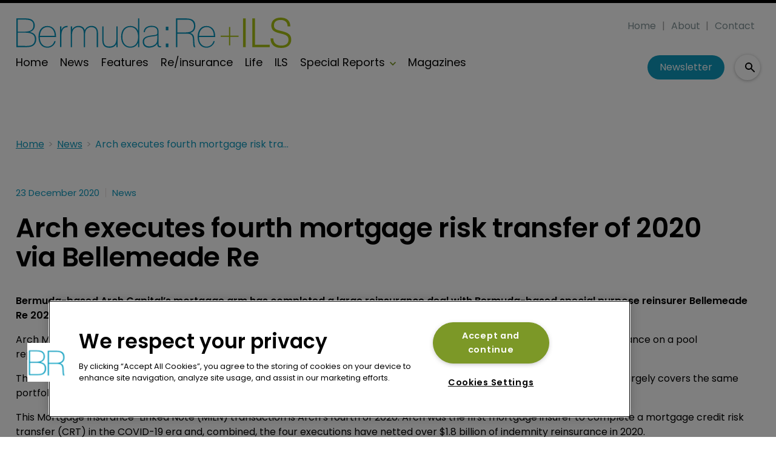

--- FILE ---
content_type: text/html; charset=utf-8
request_url: https://www.bermudareinsurancemagazine.com/news/arch-executes-fourth-mortgage-risk-transfer-of-2020-via-bellemeade-re-6431
body_size: 30761
content:
<!DOCTYPE html><html lang="en"><head><link rel="preload" as="style" href="https://fonts.googleapis.com/icon?family=Material+Icons"/><link rel="preload" as="style" href="https://use.fontawesome.com/releases/v5.8.1/css/all.css"/><link rel="preload" as="style" data-href="https://use.typekit.net/ghr1uck.css" data-optimized-fonts="true"/><link rel="preload" as="style" data-href="https://use.typekit.net/vzl0seq.css" data-optimized-fonts="true"/><meta charSet="utf-8"/><link rel="preconnect" href="https://www.bermudareinsurancemagazine.com"/><link rel="preconnect" href="https://fonts.googleapis.com"/><script>(function(w,d,s,l,i){w[l]=w[l]||[];w[l].push({'gtm.start':
        new Date().getTime(),event:'gtm.js'});var f=d.getElementsByTagName(s)[0],
        j=d.createElement(s),dl=l!='dataLayer'?'&l='+l:'';j.async=true;j.src=
        'https://www.googletagmanager.com/gtm.js?id='+i+dl;f.parentNode.insertBefore(j,f);
      })(window,document,'script','dataLayer','GTM-56HWHQ2');</script><title>Arch executes fourth mortgage risk transfer of 2020 via Bellemeade Re | Bermuda Re</title><meta name="viewport" content="width=device-width, initial-scale=1"/><meta name="description" content="Arch executes fourth mortgage risk transfer of 2020 via Bellemeade Re"/><link rel="canonical" href="https://www.bermudareinsurancemagazine.com/news/arch-executes-fourth-mortgage-risk-transfer-of-2020-via-bellemeade-re-6431"/><meta property="og:title" content="Arch executes fourth mortgage risk transfer of 2020 via Bellemeade Re"/><meta property="og:description" content="Arch executes fourth mortgage risk transfer of 2020 via Bellemeade Re"/><meta property="og:url" content="https://www.bermudareinsurancemagazine.com/news/arch-executes-fourth-mortgage-risk-transfer-of-2020-via-bellemeade-re-6431"/><meta name="twitter:title" content="Arch executes fourth mortgage risk transfer of 2020 via Bellemeade Re"/><meta name="twitter:description" content="Arch executes fourth mortgage risk transfer of 2020 via Bellemeade Re"/><meta name="twitter:card" content="summary_large_image"/><link rel="preload" as="image" fetchpriority="high" href="https://cdn.bermudareinsurancemagazine.com/convert/files/2025/07/5bbb1270-6e24-11f0-83a5-937339249b11-Vince%20Tizzio%20_Axis_Shutterstock.com_1537288370Darryl%20Brooks.jpg/r%5Bwidth%5D=320&amp;r%5Bheight%5D=180/5bbb1270-6e24-11f0-83a5-937339249b11-Vince%20Tizzio%20_Axis_Shutterstock.webp" imagesrcset="https://cdn.bermudareinsurancemagazine.com/convert/files/2025/07/5bbb1270-6e24-11f0-83a5-937339249b11-Vince%20Tizzio%20_Axis_Shutterstock.com_1537288370Darryl%20Brooks.jpg/r%5Bwidth%5D=320&amp;r%5Bheight%5D=180/5bbb1270-6e24-11f0-83a5-937339249b11-Vince%20Tizzio%20_Axis_Shutterstock.webp 320w,https://cdn.bermudareinsurancemagazine.com/convert/files/2025/07/5bbb1270-6e24-11f0-83a5-937339249b11-Vince%20Tizzio%20_Axis_Shutterstock.com_1537288370Darryl%20Brooks.jpg/r%5Bwidth%5D=480&amp;r%5Bheight%5D=270/5bbb1270-6e24-11f0-83a5-937339249b11-Vince%20Tizzio%20_Axis_Shutterstock.webp 480w,https://cdn.bermudareinsurancemagazine.com/convert/files/2025/07/5bbb1270-6e24-11f0-83a5-937339249b11-Vince%20Tizzio%20_Axis_Shutterstock.com_1537288370Darryl%20Brooks.jpg/r%5Bwidth%5D=660&amp;r%5Bheight%5D=371/5bbb1270-6e24-11f0-83a5-937339249b11-Vince%20Tizzio%20_Axis_Shutterstock.webp 660w,https://cdn.bermudareinsurancemagazine.com/convert/files/2025/07/5bbb1270-6e24-11f0-83a5-937339249b11-Vince%20Tizzio%20_Axis_Shutterstock.com_1537288370Darryl%20Brooks.jpg/r%5Bwidth%5D=768&amp;r%5Bheight%5D=432/5bbb1270-6e24-11f0-83a5-937339249b11-Vince%20Tizzio%20_Axis_Shutterstock.webp 768w,https://cdn.bermudareinsurancemagazine.com/convert/files/2025/07/5bbb1270-6e24-11f0-83a5-937339249b11-Vince%20Tizzio%20_Axis_Shutterstock.com_1537288370Darryl%20Brooks.jpg/r%5Bwidth%5D=960&amp;r%5Bheight%5D=540/5bbb1270-6e24-11f0-83a5-937339249b11-Vince%20Tizzio%20_Axis_Shutterstock.webp 960w,https://cdn.bermudareinsurancemagazine.com/convert/files/2025/07/5bbb1270-6e24-11f0-83a5-937339249b11-Vince%20Tizzio%20_Axis_Shutterstock.com_1537288370Darryl%20Brooks.jpg/r%5Bwidth%5D=1280&amp;r%5Bheight%5D=720/5bbb1270-6e24-11f0-83a5-937339249b11-Vince%20Tizzio%20_Axis_Shutterstock.webp 1280w" imagesizes="100vw"/><meta name="next-head-count" content="19"/><link rel="icon" href="/static/img/favicon.png" type="image/x-icon"/><link href="/static/icons/touch-icon-iphone.png" rel="apple-touch-icon"/><link href="/static/icons/touch-icon-ipad.png" rel="apple-touch-icon" sizes="152x152"/><link href="/static/icons/touch-icon-iphone-retina.png" rel="apple-touch-icon" sizes="180x180"/><link href="/static/icons/touch-icon-ipad-retina.png" rel="apple-touch-icon" sizes="167x167"/><link rel="preload" href="/_next/static/css/7192b9838001d085.css" as="style"/><link rel="stylesheet" href="/_next/static/css/7192b9838001d085.css" data-n-g=""/><noscript data-n-css=""></noscript><script defer="" nomodule="" src="/_next/static/chunks/polyfills-c67a75d1b6f99dc8.js"></script><script defer="" src="/_next/static/chunks/7788.b038bcd839a25414.js"></script><script defer="" src="/_next/static/chunks/eade6675.744b96c111dac9ad.js"></script><script defer="" src="/_next/static/chunks/2298.2d5605906c139e91.js"></script><script defer="" src="/_next/static/chunks/5991.ac9db050202139a0.js"></script><script defer="" src="/_next/static/chunks/blazePbBanner.84635cf21c9aadbb.js"></script><script defer="" src="/_next/static/chunks/blazePbLayout.dfa43c78152bb7d8.js"></script><script defer="" src="/_next/static/chunks/2465ece5.db40265272b756c3.js"></script><script defer="" src="/_next/static/chunks/1036.cd9b8166b0519922.js"></script><script defer="" src="/_next/static/chunks/9209.2ebd4602cca42775.js"></script><script defer="" src="/_next/static/chunks/blazePbMenu.37643be046a9e103.js"></script><script defer="" src="/_next/static/chunks/fa5f8105.134a92efc70042d5.js"></script><script defer="" src="/_next/static/chunks/2184.9172bc2e8d3b5a56.js"></script><script defer="" src="/_next/static/chunks/361.5671192838eb7182.js"></script><script defer="" src="/_next/static/chunks/blazePbMenuItem.23fd0ca527538f87.js"></script><script defer="" src="/_next/static/chunks/blazePbSubMenu.3f615d0c0ac5824b.js"></script><script defer="" src="/_next/static/chunks/5906.3aac140cede60f90.js"></script><script defer="" src="/_next/static/chunks/blazePbCode.2a311eb17c7ab0d2.js"></script><script defer="" src="/_next/static/chunks/blazePbButton.f8bbfeca91dfe1c6.js"></script><script defer="" src="/_next/static/chunks/7827.97bc04dcb981c07c.js"></script><script defer="" src="/_next/static/chunks/9073.8f8294b86d3d0b28.js"></script><script defer="" src="/_next/static/chunks/5364.1f44a7ac9a33f557.js"></script><script defer="" src="/_next/static/chunks/blazePbSearchFilter.161b30879debd010.js"></script><script defer="" src="/_next/static/chunks/blazePbBreadcrumb.3edb7faf084fa413.js"></script><script defer="" src="/_next/static/chunks/9940.99f04255e85aad5f.js"></script><script defer="" src="/_next/static/chunks/blazePbImage.c6a1be42e733c8bb.js"></script><script defer="" src="/_next/static/chunks/1325.f6a289896bdaffd9.js"></script><script defer="" src="/_next/static/chunks/5708.1e32b4685064eb92.js"></script><script defer="" src="/_next/static/chunks/blazePbDataSummary.6bb24330f7cd94dd.js"></script><script defer="" src="/_next/static/chunks/blazePbTextBlock.cef4d844ea02df1e.js"></script><script defer="" src="/_next/static/chunks/8793.0b90aa317e32dc6a.js"></script><script defer="" src="/_next/static/chunks/blazePbCard.8fb33df7954ff3cb.js"></script><script defer="" src="/_next/static/chunks/01edb659.89a8aa8b733ec011.js"></script><script defer="" src="/_next/static/chunks/blazePbSocialFollow.8e8f6ddd6267479b.js"></script><script defer="" src="/_next/static/chunks/blazePbBackToTop.04e020ff90f06a6d.js"></script><script defer="" src="/_next/static/chunks/blazePbStructuredData.ad4be888501e2f69.js"></script><script defer="" src="/_next/static/chunks/blazePbDataSummaryHeadingLargeSummary.8d292df0ae6284fd.js"></script><script defer="" src="/_next/static/chunks/blazePbDataSummaryTextSummary.c0b887f18544d47d.js"></script><script defer="" src="/_next/static/chunks/8339.908edf25ab9e2b2e.js"></script><script defer="" src="/_next/static/chunks/9611.17b0fa9354a07e28.js"></script><script defer="" src="/_next/static/chunks/blazePbLazyImage.83d4d25081a282cc.js"></script><script src="/_next/static/chunks/webpack-9f5920c887020dd4.js" defer=""></script><script src="/_next/static/chunks/framework-eca1bedb8b0b9a1d.js" defer=""></script><script src="/_next/static/chunks/main-97d918ca3c16cf34.js" defer=""></script><script src="/_next/static/chunks/pages/_app-01e4fe35118a2a56.js" defer=""></script><script src="/_next/static/chunks/9697-1366aa6840d96f8c.js" defer=""></script><script src="/_next/static/chunks/7695-b94a02fbaede6161.js" defer=""></script><script src="/_next/static/chunks/61-7a124295f42b4dab.js" defer=""></script><script src="/_next/static/chunks/pages/Resolver-3a5c7a79cab46c85.js" defer=""></script><script src="/_next/static/r8k-QJ_SH_bfzB_lcsDZ9/_buildManifest.js" defer=""></script><script src="/_next/static/r8k-QJ_SH_bfzB_lcsDZ9/_ssgManifest.js" defer=""></script></head><body><div id="__next"><div class="site-container"><main class="main"><div class="resolver-container root-selector--news"><div class="banner banner--wallpaper banner-loading"><style>@media(min-width:1600px){.banner-28b18a10-f0c9-11ed-b951-c1eaab1f94d2{min-height:1412px;}</style><div class="ad-slot ad-slot-loading banner-28b18a10-f0c9-11ed-b951-c1eaab1f94d2" data-testid="ad-slot"><div class="adunitContainer"><div class="adBox"></div></div></div></div><div class="row row--full-width sticky--header"><div class="row row--wide display-row"><div class="column column--three-quarters"><div class="menu--wrapper menu--wrapper--mobile-closed"><div class="menu--mobile-wrapper"><div class="flex w-screen z-50 justify-left "><button class="menu--mobile-button menu--mobile-button" type="button" aria-label="Open mobile menu"><i><svg stroke="currentColor" fill="currentColor" stroke-width="0" viewBox="0 0 24 24" height="1em" width="1em" xmlns="http://www.w3.org/2000/svg"><path fill="none" d="M0 0h24v24H0z"></path><path d="M3 18h18v-2H3v2zm0-5h18v-2H3v2zm0-7v2h18V6H3z"></path></svg></i></button></div></div><a aria-label="mobile menu" href="/"><img src="https://cdn.bermudareinsurancemagazine.com/files/2023/06/f6a1a490-14ec-11ee-86d6-a16855e3f5b4-82b126d0-0922-11ee-a163-73bbac160ce7-BermudaRe_Logo.svg" alt="" class="menu--mobile-logo"/></a><div class="menu--desktop-wrapper"><ul class="menu--desktop"><a aria-label="Home" href="/"><img src="https://cdn.bermudareinsurancemagazine.com/files/2023/06/f6a1a490-14ec-11ee-86d6-a16855e3f5b4-82b126d0-0922-11ee-a163-73bbac160ce7-BermudaRe_Logo.svg" alt="" class="menu--desktop-logo"/></a><li><div class="menu--item--link"><a aria-label="Home" href="/">Home</a></div></li><li><div class="menu--item--link"><a aria-label="News" href="/news">News</a></div></li><li><div class="menu--item--link"><a aria-label="Features" href="/articles">Features</a></div></li><li><div class="menu--item--link"><a aria-label="Re/insurance" href="/re-insurance">Re/insurance</a></div></li><li><div class="menu--item--link"><a aria-label="Life" href="/operations">Life</a></div></li><li><div class="menu--item--link"><a aria-label="ILS" href="/ils">ILS</a></div></li><li><div class="menu--item--link" role="button" tabindex="0"><span role="button">Special Reports</span><i role="button" class="menu--item--link--icon" tabindex="0"><svg stroke="currentColor" fill="currentColor" stroke-width="0" viewBox="0 0 448 512" height="1em" width="1em" xmlns="http://www.w3.org/2000/svg"><path d="M207.029 381.476L12.686 187.132c-9.373-9.373-9.373-24.569 0-33.941l22.667-22.667c9.357-9.357 24.522-9.375 33.901-.04L224 284.505l154.745-154.021c9.379-9.335 24.544-9.317 33.901.04l22.667 22.667c9.373 9.373 9.373 24.569 0 33.941L240.971 381.476c-9.373 9.372-24.569 9.372-33.942 0z"></path></svg></i></div><div class="menu--item-children hidden"><ul class=""><li><div class="menu--item--link"><a aria-label="Rising Stars 2025" href="/talent">Rising Stars 2025</a></div></li><li><div class="menu--item--link"><a aria-label="Bermuda Risk Review " href="/bermuda-risk-review">Bermuda Risk Review </a></div></li><li><div class="menu--item--link"><a aria-label="Cyber &amp; AI" href="/cyber-and-ai">Cyber &amp; AI</a></div></li><li><div class="menu--item--link"><a aria-label="Community Champions" href="/community-champions">Community Champions</a></div></li><li><div class="menu--item--link"><a aria-label="Women in Hamilton" href="/women-in-hamilton">Women in Hamilton</a></div></li></ul></div></li><li><div class="menu--item--link"><a aria-label="Magazines" href="/magazines">Magazines</a></div></li></ul></div></div></div><div class="column column--one-quarter header-right"><div class="row row--wide hide-tablet hide-mobile"><div class="menu--wrapper"><div class="menu--desktop-wrapper"><ul class="null menu--desktop"><li><div class="menu--item--link"><a aria-label="Home" href="/">Home</a></div></li><li><div class="menu--item--link"><a aria-label="About" href="/about">About</a></div></li><li><div class="menu--item--link"><a aria-label="Contact" href="/contact">Contact</a></div></li></ul></div></div></div><div class="row row--wide display-row"><div class="column column--one-third"><div class=" code"><br/><br/></div></div><div class="column column--one-third hide-mobile"><a aria-label="Newsletter" href="http://eepurl.com/g-4s11" rel="noopener nofollow" target="_blank" class="button button--cta button--left">Newsletter</a></div><div class="column column--one-third"><div class="search-content"><div class="search-content--expanded__wrapper"><label class="search-content--expanded__label"><span class="search-content--expanded__icon_wrapper"><svg class="search-content--expanded__icon" viewBox="0 0 20 20" data-testid="search-content-icon"><path fill-rule="evenodd" clip-rule="evenodd" d="M8 4a4 4 0 100 8 4 4 0 000-8zM2 8a6 6 0 1110.89 3.476l4.817 4.817a1 1 0 01-1.414 1.414l-4.816-4.816A6 6 0 012 8z"></path></svg></span><input class="search-content--expanded__input" type="text" name="search" placeholder="Enter your keywords for search..." data-testid="search-content-input" value=""/></label></div></div></div></div></div></div><div class=" code"><span></span></div></div><div class="row row--wide"><div class="row row--wide"><div class="banner  banner-loading"><style>@media(min-width:320px){.banner-a5db2190-aea2-11ed-a58e-7b65aa56f1b2{min-height:50px;}
@media(min-width:728px){.banner-a5db2190-aea2-11ed-a58e-7b65aa56f1b2{min-height:90px;}</style><div class="ad-slot ad-slot-loading banner-a5db2190-aea2-11ed-a58e-7b65aa56f1b2" data-testid="ad-slot"><div class="adunitContainer"><div class="adBox"></div></div></div></div><div class=" code"><br/><br/></div></div></div><div class="row row--wide"><div class="breadcrumb "><ul class="breadcrumb"><li class="breadcrumb__item"><a aria-label="Home" href="/">Home</a></li><li class="breadcrumb__item"><a aria-label="News" href="/news">News</a></li><li class="breadcrumb__item"><a aria-label="Arch executes fourth mortgage risk transfer of 2020 via Bellemeade Re" href="/news/arch-executes-fourth-mortgage-risk-transfer-of-2020-via-bellemeade-re-6431">Arch executes fourth mortgage risk transfer of 2020 via Bellemeade Re</a></li></ul></div></div><div class="row row--wide row--has-banner display-row"><div class="column column--two-thirds"><div class="row row--wide row--main-image"></div><div class="row row--wide"><div class="stats"><div class="stats__heading"><span class="">23 December 2020</span><span class="">News</span></div></div><h1 class="heading heading--large">Arch executes fourth mortgage risk transfer of 2020 via Bellemeade Re</h1></div><div class="row row--wide"><div class="row row--wide"> <p><strong>Bermuda-based Arch Capital’s mortgage arm has completed a large reinsurance deal with Bermuda-based special purpose reinsurer Bellemeade Re 2020-4.</strong></p>
<p>Arch Mortgage Insurance Company (Arch MI), a subsidiary of Arch Capital, obtained more than $337 million of indemnity reinsurance on a pool representing approximately $33.3 billion of mortgages from Bellemeade Re 2020-4.</p>
<p>The coverage was obtained by issuing approximately $321 million in bonds and $16 million in direct reinsurance. This transaction largely covers the same portfolio of MI policies as Bellemeade Re 2020-1, which were issued by Arch MI and affiliates primarily in the second half of 2019.</p>
<p>This Mortgage Insurance-Linked Note (MILN) transaction is Arch’s fourth of 2020. Arch was the first mortgage insurer to complete a mortgage credit risk transfer (CRT) in the COVID-19 era and, combined, the four executions have netted over $1.8 billion of indemnity reinsurance in 2020.</p>
<p>Bellemeade Re 2020-4 is funding its reinsurance obligations through the issuance of three classes of amortizing notes with 10-year legal final maturities amounting to some $321 million. Additionally, a total of $15.6 million was placed with a panel of reinsurers.</p>
<p>“Closing four of these transactions in the past six months while our economy was significantly affected by COVID-19 is an impressive accomplishment and reflects improving investor sentiment regarding mortgage credit risk,&quot; said Jim Bennison, EVP, alternative markets for Arch MI.</p>
<p>&quot;It is also notable that this is the first time coverage has been placed on pool of loans with inforce Bellemeade coverage. By placing 2020-4 on the same vintage as 2020-1, we improved our capital efficiency and transferred credit risk at terms more favorable than when we restarted the MILN market in June.”</p> </div></div></div><div class="column column--one-third right-sidebar row--heading-section"><div class="row row--wide hide-desktop"><div class=" code"><br/><br/></div></div><div class="row row--wide hide-tablet"><h2 class="heading heading--section">Editor&#x27;s picks</h2><div class="grid grid-cols-1 sm:grid-cols-1 md:grid-cols-1 lg:grid-cols-1 xl:grid-cols-1 2xl:grid-cols-1 grid--one" itemsPerRow="1" bannerModifier="" autoScrollTimer="100" numberOfCards="1"><div class="card card--portrait"><div class="card__image card__image--portrait"><a aria-label="Open /axis-posts-improved-combined-ratio-as-premiums-climb" class="card__image-link" href="/axis-posts-improved-combined-ratio-as-premiums-climb"><span><picture><source type="image/webp" srcSet="https://cdn.bermudareinsurancemagazine.com/convert/files/2025/07/5bbb1270-6e24-11f0-83a5-937339249b11-Vince%20Tizzio%20_Axis_Shutterstock.com_1537288370Darryl%20Brooks.jpg/r%5Bwidth%5D=320&amp;r%5Bheight%5D=180/5bbb1270-6e24-11f0-83a5-937339249b11-Vince%20Tizzio%20_Axis_Shutterstock.webp 320w,https://cdn.bermudareinsurancemagazine.com/convert/files/2025/07/5bbb1270-6e24-11f0-83a5-937339249b11-Vince%20Tizzio%20_Axis_Shutterstock.com_1537288370Darryl%20Brooks.jpg/r%5Bwidth%5D=480&amp;r%5Bheight%5D=270/5bbb1270-6e24-11f0-83a5-937339249b11-Vince%20Tizzio%20_Axis_Shutterstock.webp 480w,https://cdn.bermudareinsurancemagazine.com/convert/files/2025/07/5bbb1270-6e24-11f0-83a5-937339249b11-Vince%20Tizzio%20_Axis_Shutterstock.com_1537288370Darryl%20Brooks.jpg/r%5Bwidth%5D=660&amp;r%5Bheight%5D=371/5bbb1270-6e24-11f0-83a5-937339249b11-Vince%20Tizzio%20_Axis_Shutterstock.webp 660w,https://cdn.bermudareinsurancemagazine.com/convert/files/2025/07/5bbb1270-6e24-11f0-83a5-937339249b11-Vince%20Tizzio%20_Axis_Shutterstock.com_1537288370Darryl%20Brooks.jpg/r%5Bwidth%5D=768&amp;r%5Bheight%5D=432/5bbb1270-6e24-11f0-83a5-937339249b11-Vince%20Tizzio%20_Axis_Shutterstock.webp 768w,https://cdn.bermudareinsurancemagazine.com/convert/files/2025/07/5bbb1270-6e24-11f0-83a5-937339249b11-Vince%20Tizzio%20_Axis_Shutterstock.com_1537288370Darryl%20Brooks.jpg/r%5Bwidth%5D=960&amp;r%5Bheight%5D=540/5bbb1270-6e24-11f0-83a5-937339249b11-Vince%20Tizzio%20_Axis_Shutterstock.webp 960w,https://cdn.bermudareinsurancemagazine.com/convert/files/2025/07/5bbb1270-6e24-11f0-83a5-937339249b11-Vince%20Tizzio%20_Axis_Shutterstock.com_1537288370Darryl%20Brooks.jpg/r%5Bwidth%5D=1280&amp;r%5Bheight%5D=720/5bbb1270-6e24-11f0-83a5-937339249b11-Vince%20Tizzio%20_Axis_Shutterstock.webp 1280w" sizes="100vw" data-testid="responsive-image-webp"/><source srcSet="https://cdn.bermudareinsurancemagazine.com/convert/files/2025/07/5bbb1270-6e24-11f0-83a5-937339249b11-Vince%20Tizzio%20_Axis_Shutterstock.com_1537288370Darryl%20Brooks.jpg/r%5Bwidth%5D=320&amp;r%5Bheight%5D=180/5bbb1270-6e24-11f0-83a5-937339249b11-Vince%20Tizzio%20_Axis_Shutterstock.com_1537288370Darryl%20Brooks.jpg 320w,https://cdn.bermudareinsurancemagazine.com/convert/files/2025/07/5bbb1270-6e24-11f0-83a5-937339249b11-Vince%20Tizzio%20_Axis_Shutterstock.com_1537288370Darryl%20Brooks.jpg/r%5Bwidth%5D=480&amp;r%5Bheight%5D=270/5bbb1270-6e24-11f0-83a5-937339249b11-Vince%20Tizzio%20_Axis_Shutterstock.com_1537288370Darryl%20Brooks.jpg 480w,https://cdn.bermudareinsurancemagazine.com/convert/files/2025/07/5bbb1270-6e24-11f0-83a5-937339249b11-Vince%20Tizzio%20_Axis_Shutterstock.com_1537288370Darryl%20Brooks.jpg/r%5Bwidth%5D=660&amp;r%5Bheight%5D=371/5bbb1270-6e24-11f0-83a5-937339249b11-Vince%20Tizzio%20_Axis_Shutterstock.com_1537288370Darryl%20Brooks.jpg 660w,https://cdn.bermudareinsurancemagazine.com/convert/files/2025/07/5bbb1270-6e24-11f0-83a5-937339249b11-Vince%20Tizzio%20_Axis_Shutterstock.com_1537288370Darryl%20Brooks.jpg/r%5Bwidth%5D=768&amp;r%5Bheight%5D=432/5bbb1270-6e24-11f0-83a5-937339249b11-Vince%20Tizzio%20_Axis_Shutterstock.com_1537288370Darryl%20Brooks.jpg 768w,https://cdn.bermudareinsurancemagazine.com/convert/files/2025/07/5bbb1270-6e24-11f0-83a5-937339249b11-Vince%20Tizzio%20_Axis_Shutterstock.com_1537288370Darryl%20Brooks.jpg/r%5Bwidth%5D=960&amp;r%5Bheight%5D=540/5bbb1270-6e24-11f0-83a5-937339249b11-Vince%20Tizzio%20_Axis_Shutterstock.com_1537288370Darryl%20Brooks.jpg 960w,https://cdn.bermudareinsurancemagazine.com/convert/files/2025/07/5bbb1270-6e24-11f0-83a5-937339249b11-Vince%20Tizzio%20_Axis_Shutterstock.com_1537288370Darryl%20Brooks.jpg/r%5Bwidth%5D=1280&amp;r%5Bheight%5D=720/5bbb1270-6e24-11f0-83a5-937339249b11-Vince%20Tizzio%20_Axis_Shutterstock.com_1537288370Darryl%20Brooks.jpg 1280w" sizes="100vw" data-testid="responsive-image-original"/><img src="https://cdn.bermudareinsurancemagazine.com/convert/files/2025/07/5bbb1270-6e24-11f0-83a5-937339249b11-Vince%20Tizzio%20_Axis_Shutterstock.com_1537288370Darryl%20Brooks.jpg/r%5Bwidth%5D=320&amp;r%5Bheight%5D=180/5bbb1270-6e24-11f0-83a5-937339249b11-Vince%20Tizzio%20_Axis_Shutterstock.webp" alt="Axis posts improved combined ratio as premiums climb" data-testid="responsive-image" fetchpriority="high"/></picture></span></a></div><div class="card__content-wrapper card__content-wrapper--portrait "><div class="card__content card__content--portrait"><div class="badge badge--label">Re/insurance</div><div class="card__title card__title--portrait "><a aria-label="Axis posts improved combined ratio as premiums climb" href="/axis-posts-improved-combined-ratio-as-premiums-climb">Axis posts improved combined ratio as premiums climb</a></div><div class="card__details card__details--portrait"><span class="date"> <!-- -->30 January 2026<!-- --> </span></div></div><div class="card__child-content"></div></div></div></div></div><div class="row row--wide hide-desktop hide-mobile"><h2 class="heading heading--section">Editor&#x27;s picks</h2><div class="grid grid-cols-1 sm:grid-cols-1 md:grid-cols-1 lg:grid-cols-1 xl:grid-cols-1 2xl:grid-cols-1 grid--one" itemsPerRow="1" bannerModifier="" autoScrollTimer="1000" numberOfCards="1"><div class="card card--landscape"><div class="card__image card__image--landscape"><a aria-label="Open /axis-posts-improved-combined-ratio-as-premiums-climb" class="card__image-link" href="/axis-posts-improved-combined-ratio-as-premiums-climb"><span></span></a></div><div class="card__content-wrapper card__content-wrapper--landscape "><div class="card__content card__content--landscape"><div class="badge badge--label">Re/insurance</div><div class="card__title card__title--landscape "><a aria-label="Axis posts improved combined ratio as premiums climb" href="/axis-posts-improved-combined-ratio-as-premiums-climb">Axis posts improved combined ratio as premiums climb</a></div><div class="card__details card__details--landscape"><span class="date"> <!-- -->30 January 2026<!-- --> <!-- --> </span><span class="summary"> <!-- -->Reinsurance CoR ticks higher but remains ahead of expectations.<!-- --> </span></div></div><div class="card__child-content"></div></div></div></div></div><div class="grid grid-cols-1 sm:grid-cols-1 md:grid-cols-1 lg:grid-cols-1 xl:grid-cols-1 2xl:grid-cols-1 grid--one" itemsPerRow="1" bannerModifier="" autoScrollTimer="100" numberOfCards="5"><div class="card card--portrait"><div class="card__content-wrapper card__content-wrapper--portrait "><div class="card__content card__content--portrait"><div class="badge badge--label">Re/insurance</div><div class="card__title card__title--portrait "><a aria-label="Arch Capital Group board member John Vollaro to step down" href="/arch-capital-group-board-member-john-vollaro-to-step-down">Arch Capital Group board member John Vollaro to step down</a></div><div class="card__details card__details--portrait"><span class="date"> <!-- -->27 January 2026<!-- --> </span></div></div><div class="card__child-content"></div></div></div><div class="card card--portrait"><div class="card__content-wrapper card__content-wrapper--portrait "><div class="card__content card__content--portrait"><div class="badge badge--label">Re/insurance</div><div class="card__title card__title--portrait "><a aria-label="BMA consults on new parametric special purpose insurance class" href="/bma-consults-on-new-parametric-special-purpose-insurance-class">BMA consults on new parametric special purpose insurance class</a></div><div class="card__details card__details--portrait"><span class="date"> <!-- -->23 January 2026<!-- --> </span></div></div><div class="card__child-content"></div></div></div><div class="card card--portrait"><div class="card__content-wrapper card__content-wrapper--portrait "><div class="card__content card__content--portrait"><div class="badge badge--label">Re/insurance</div><div class="card__title card__title--portrait "><a aria-label="Aon launches Bermuda facility to expand excess casualty capacity" href="/aon-launches-bermuda-facility-to-expand-excess-casualty-capacity">Aon launches Bermuda facility to expand excess casualty capacity</a></div><div class="card__details card__details--portrait"><span class="date"> <!-- -->23 January 2026<!-- --> </span></div></div><div class="card__child-content"></div></div></div><div class="card card--portrait"><div class="card__content-wrapper card__content-wrapper--portrait "><div class="card__content card__content--portrait"><div class="badge badge--label">Re/insurance</div><div class="card__title card__title--portrait "><a aria-label="Price Forbes Re appoints ex-Aon chairman Nick Frankland as chair" href="/price-forbes-re-appoints-ex-aon-chairman-nick-frankland-as-chair">Price Forbes Re appoints ex-Aon chairman Nick Frankland as chair</a></div><div class="card__details card__details--portrait"><span class="date"> <!-- -->16 January 2026<!-- --> </span></div></div><div class="card__child-content"></div></div></div><div class="card card--portrait"><div class="card__content-wrapper card__content-wrapper--portrait "><div class="card__content card__content--portrait"><div class="badge badge--label">Re/insurance</div><div class="card__title card__title--portrait "><a aria-label="Axa XL elevates Julian Longbottom and Jamie Pedro to strengthen specialty lines" href="/axa-xl-elevates-julian-longbottom-and-jamie-pedro-to-strengthen-specialty-lines">Axa XL elevates Julian Longbottom and Jamie Pedro to strengthen specialty lines</a></div><div class="card__details card__details--portrait"><span class="date"> <!-- -->15 January 2026<!-- --> </span></div></div><div class="card__child-content"></div></div></div></div><div class="row row--full-width row--banner"><div class="row row--wide"><div class="banner  banner-loading"><style></style><div class="ad-slot ad-slot-loading banner-c3f60a50-aea2-11ed-a58e-7b65aa56f1b2" data-testid="ad-slot"><div class="adunitContainer"><div class="adBox"></div></div></div></div></div></div></div></div><div class=" code"><br/></div><div class="row row--wide"><div class="row row--wide"><div class="banner  banner-loading"><style>@media(min-width:320px){.banner-f1b1a6c0-aea2-11ed-a58e-7b65aa56f1b2{min-height:50px;}
@media(min-width:728px){.banner-f1b1a6c0-aea2-11ed-a58e-7b65aa56f1b2{min-height:90px;}
@media(min-width:970px){.banner-f1b1a6c0-aea2-11ed-a58e-7b65aa56f1b2{min-height:250px;}</style><div class="ad-slot ad-slot-loading banner-f1b1a6c0-aea2-11ed-a58e-7b65aa56f1b2" data-testid="ad-slot"><div class="adunitContainer"><div class="adBox"></div></div></div></div></div></div><div class=" code"><br/>
<br/></div><div class="row row--wide hide-tablet row--heading-section row--more-story row--has-banner"></div><div class="row row--wide hide-desktop hide-mobile row--heading-section row--more-story row--has-banner"></div><div class="row row--wide row--heading-section  row--more-features"><h2 class="heading heading--section">Related content</h2><div class="grid grid-cols-1 sm:grid-cols-1 md:grid-cols-2 lg:grid-cols-4 xl:grid-cols-4 2xl:grid-cols-4 grid--one" itemsPerRow="1" bannerModifier="" autoScrollTimer="100" numberOfCards="8"><div class="card card--landscape"><div class="card__image card__image--landscape"><a aria-label="Open /axis-posts-improved-combined-ratio-as-premiums-climb" class="card__image-link" href="/axis-posts-improved-combined-ratio-as-premiums-climb"><span></span></a></div><div class="card__content-wrapper card__content-wrapper--landscape "><div class="card__content card__content--landscape"><div class="card__title card__title--landscape "><a aria-label="Axis posts improved combined ratio as premiums climb" href="/axis-posts-improved-combined-ratio-as-premiums-climb">Axis posts improved combined ratio as premiums climb</a></div></div><div class="card__child-content"></div></div></div><div class="card card--landscape"><div class="card__image card__image--landscape"><a aria-label="Open /siriuspoint-names-john-sakakeeny-as-cuo" class="card__image-link" href="/siriuspoint-names-john-sakakeeny-as-cuo"><span></span></a></div><div class="card__content-wrapper card__content-wrapper--landscape "><div class="card__content card__content--landscape"><div class="card__title card__title--landscape "><a aria-label="SiriusPoint names John Sakakeeny as CUO" href="/siriuspoint-names-john-sakakeeny-as-cuo">SiriusPoint names John Sakakeeny as CUO</a></div></div><div class="card__child-content"></div></div></div><div class="card card--landscape"><div class="card__image card__image--landscape"><a aria-label="Open /hamilton-taps-renaissancere-veteran-michelle-li-for-top-london-finance-role" class="card__image-link" href="/hamilton-taps-renaissancere-veteran-michelle-li-for-top-london-finance-role"><span></span></a></div><div class="card__content-wrapper card__content-wrapper--landscape "><div class="card__content card__content--landscape"><div class="card__title card__title--landscape "><a aria-label="Hamilton taps RenaissanceRe veteran Michelle Li  for top London finance role" href="/hamilton-taps-renaissancere-veteran-michelle-li-for-top-london-finance-role">Hamilton taps RenaissanceRe veteran Michelle Li  for top London finance role</a></div></div><div class="card__child-content"></div></div></div><div class="card card--landscape"><div class="card__image card__image--landscape"><a aria-label="Open /price-forbes-re-bolsters-life-and-health-with-alexander-ehrlich-hire" class="card__image-link" href="/price-forbes-re-bolsters-life-and-health-with-alexander-ehrlich-hire"><span></span></a></div><div class="card__content-wrapper card__content-wrapper--landscape "><div class="card__content card__content--landscape"><div class="card__title card__title--landscape "><a aria-label="Price Forbes Re bolsters life and health with Alexander Ehrlich hire" href="/price-forbes-re-bolsters-life-and-health-with-alexander-ehrlich-hire">Price Forbes Re bolsters life and health with Alexander Ehrlich hire</a></div></div><div class="card__child-content"></div></div></div><div class="card card--landscape"><div class="card__image card__image--landscape"><a aria-label="Open /fidelis-places-dollar75m-herbie-re-2026-retro-cat-bond" class="card__image-link" href="/fidelis-places-dollar75m-herbie-re-2026-retro-cat-bond"><span></span></a></div><div class="card__content-wrapper card__content-wrapper--landscape "><div class="card__content card__content--landscape"><div class="card__title card__title--landscape "><a aria-label="Fidelis places $75m Herbie Re 2026 retro cat bond" href="/fidelis-places-dollar75m-herbie-re-2026-retro-cat-bond">Fidelis places $75m Herbie Re 2026 retro cat bond</a></div></div><div class="card__child-content"></div></div></div><div class="card card--landscape"><div class="card__image card__image--landscape"><a aria-label="Open /moonrock-adopts-mea-operations-ai-platform-to-enhance-underwriting-operations" class="card__image-link" href="/moonrock-adopts-mea-operations-ai-platform-to-enhance-underwriting-operations"><span></span></a></div><div class="card__content-wrapper card__content-wrapper--landscape "><div class="card__content card__content--landscape"><div class="card__title card__title--landscape "><a aria-label="Moonrock adopts mea Operations AI platform to enhance underwriting operations" href="/moonrock-adopts-mea-operations-ai-platform-to-enhance-underwriting-operations">Moonrock adopts mea Operations AI platform to enhance underwriting operations</a></div></div><div class="card__child-content"></div></div></div><div class="card card--landscape"><div class="card__image card__image--landscape"><a aria-label="Open /axa-hong-kong-and-macau-completes-redomiciliation-from-bermuda" class="card__image-link" href="/axa-hong-kong-and-macau-completes-redomiciliation-from-bermuda"><span></span></a></div><div class="card__content-wrapper card__content-wrapper--landscape "><div class="card__content card__content--landscape"><div class="card__title card__title--landscape "><a aria-label="Axa Hong Kong and Macau completes redomiciliation from Bermuda" href="/axa-hong-kong-and-macau-completes-redomiciliation-from-bermuda">Axa Hong Kong and Macau completes redomiciliation from Bermuda</a></div></div><div class="card__child-content"></div></div></div><div class="card card--landscape"><div class="card__image card__image--landscape"><a aria-label="Open /brown-and-brown-elevates-jennifer-masters-to-lead-international-operations" class="card__image-link" href="/brown-and-brown-elevates-jennifer-masters-to-lead-international-operations"><span></span></a></div><div class="card__content-wrapper card__content-wrapper--landscape "><div class="card__content card__content--landscape"><div class="card__title card__title--landscape "><a aria-label="Brown &amp; Brown elevates Jennifer Masters to lead international operations" href="/brown-and-brown-elevates-jennifer-masters-to-lead-international-operations">Brown &amp; Brown elevates Jennifer Masters to lead international operations</a></div></div><div class="card__child-content"></div></div></div></div></div><div class="row row--wide"><div class="row row--wide"><div class="banner  banner-loading"><style>@media(min-width:320px){.banner-f1b1a6c0-aea2-11ed-a58e-7b65aa56f1b2{min-height:50px;}
@media(min-width:728px){.banner-f1b1a6c0-aea2-11ed-a58e-7b65aa56f1b2{min-height:90px;}
@media(min-width:970px){.banner-f1b1a6c0-aea2-11ed-a58e-7b65aa56f1b2{min-height:250px;}</style><div class="ad-slot ad-slot-loading banner-f1b1a6c0-aea2-11ed-a58e-7b65aa56f1b2" data-testid="ad-slot"><div class="adunitContainer"><div class="adBox"></div></div></div></div></div></div><div class=" code"><br/></div><footer class="row row--full-width row--black"><div class="row row--wide row--black display-row"><div class="column column--one-quarter"><div class="menu--wrapper"><div class="menu--desktop-wrapper"><ul class="null"><li><div class="menu--item--link"><a aria-label="Home" href="/">Home</a></div></li><li><div class="menu--item--link"><a aria-label="News" href="/news">News</a></div></li><li><div class="menu--item--link"><a aria-label="About" href="/about">About</a></div></li><li><div class="menu--item--link"><a aria-label="Contact" href="/contact">Contact</a></div></li></ul></div></div></div><div class="column column--one-quarter"><div class="menu--wrapper"><div class="menu--desktop-wrapper"><ul class="null"><li><div class="menu--item--link"><a aria-label="Privacy Policy" href="/privacy-policy">Privacy Policy</a></div></li><li><div class="menu--item--link"><a aria-label="Terms of Use" href="/terms-of-use">Terms of Use</a></div></li><li><div class="menu--item--link"><a aria-label="Terms of Subscription" href="/terms-of-subscription">Terms of Subscription</a></div></li></ul></div></div></div><div class="column column--one-quarter footer-address"> <p><strong>Bermuda Re</strong></p>
<p>Newton Media Ltd<br/>
Kingfisher House<br/>
21-23 Elmfield Road<br/>
BR1 1LT<br/>
United Kingdom</p> </div><div class="column column--one-quarter footer-address"><div class="social social--follow"><ul class="social__list social__list--follow"><li class="social__list-item social__list-item--follow"><a aria-label="Twitter" href="https://twitter.com/intent/follow?original_referer=https%3A%2F%2Fwww.bermudareinsurancemagazine.com%2F&amp;ref_src=twsrc%5Etfw%7Ctwcamp%5Ebuttonembed%7Ctwterm%5Efollow%7Ctwgr%5EBermudaRe&amp;region=follow_link&amp;screen_name=BermudaRe" target="" class="twitter"><i><svg stroke="currentColor" fill="currentColor" stroke-width="0" viewBox="0 0 512 512" height="1em" width="1em" xmlns="http://www.w3.org/2000/svg"><path d="M389.2 48h70.6L305.6 224.2 487 464H345L233.7 318.6 106.5 464H35.8L200.7 275.5 26.8 48H172.4L272.9 180.9 389.2 48zM364.4 421.8h39.1L151.1 88h-42L364.4 421.8z"></path></svg></i><span class="social__network hidden">Twitter</span></a></li><li class="social__list-item social__list-item--follow"><a aria-label="Linkedin" href="https://www.linkedin.com/company/newton-media-group/" rel="noopener nofollow" target="_blank" class="linkedin"><i><svg stroke="currentColor" fill="currentColor" stroke-width="0" viewBox="0 0 448 512" height="1em" width="1em" xmlns="http://www.w3.org/2000/svg"><path d="M100.28 448H7.4V148.9h92.88zM53.79 108.1C24.09 108.1 0 83.5 0 53.8a53.79 53.79 0 0 1 107.58 0c0 29.7-24.1 54.3-53.79 54.3zM447.9 448h-92.68V302.4c0-34.7-.7-79.2-48.29-79.2-48.29 0-55.69 37.7-55.69 76.7V448h-92.78V148.9h89.08v40.8h1.3c12.4-23.5 42.69-48.3 87.88-48.3 94 0 111.28 61.9 111.28 142.3V448z"></path></svg></i><span class="social__network hidden">Linkedin</span></a></li></ul></div></div></div></footer><script type="application/ld+json">{"@context":"https://schema.org","@graph":[{"@context":"http://schema.org","@type":"Article","headline":"Arch executes fourth mortgage risk transfer of 2020 via Bellemeade Re","name":"Arch executes fourth mortgage risk transfer of 2020 via Bellemeade Re","datePublished":"2020-12-23T10:36:42.000Z","dateModified":"2023-07-11T08:43:31.786Z","url":"https://www.bermudareinsurancemagazine.com/news/arch-executes-fourth-mortgage-risk-transfer-of-2020-via-bellemeade-re-6431"},{"@type":"BreadcrumbList","itemListElement":[{"@type":"ListItem","position":1,"name":"Home","item":"https://www.bermudareinsurancemagazine.com/"},{"@type":"ListItem","position":2,"name":"News","item":"https://www.bermudareinsurancemagazine.com/news"},{"@type":"ListItem","position":3,"name":"Arch executes fourth mortgage risk transfer of 2020 via Bellemeade Re","item":"https://www.bermudareinsurancemagazine.com/news/arch-executes-fourth-mortgage-risk-transfer-of-2020-via-bellemeade-re-6431"}]}]}</script></div></main></div><div class="react-toast-notifications__container" style="pointer-events:none;top:0;right:0"></div></div><script id="__NEXT_DATA__" type="application/json">{"props":{"pageProps":{"pageData":{"__typename":"PublishedArticle","id":"abbeb650-ade2-11ed-91ad-bbd1628cab12","name":"Arch executes fourth mortgage risk transfer of 2020 via Bellemeade Re","preparedPageBuilderComponents":[{"type":"banner","settings":{"baseAdunit":"BR_Wallpaper","name":"banner-wallpaper","modifier":"banner--wallpaper","elementTitle":null,"adunit":null,"sizeId":"28b18a10-f0c9-11ed-b951-c1eaab1f94d2","entity":"article","propsToDisplay":[{"label":"Sector","propertiesToDisplay":["category.name"]}],"userPropsToDisplay":[],"targetings":null,"insertionType":"element","startingPoint":0,"repeatEvery":0,"maxRepetitions":0,"gtmClassName":null},"id":"banner-wallpaper","name":"banner-wallpaper","items":null},{"type":"row","settings":{"canShowInEditorView":true,"showInEditorView":false,"backgroundImage":null,"name":"row-header-background","modifier":"sticky--header","tagType":null,"width":"full-width","desktop":true,"tablet":true,"mobile":true,"gtmClassName":null},"id":"row-header-background","items":[{"type":"row","settings":{"canShowInEditorView":true,"showInEditorView":false,"backgroundImage":null,"name":"row-header-container","modifier":null,"tagType":"Default","width":"wide","desktop":true,"tablet":true,"mobile":true,"gtmClassName":null},"id":"row-header-container","items":[{"type":"column","settings":{"canShowInEditorView":true,"showInEditorView":false,"name":"column-header-left","modifier":null,"tagType":null,"width":"three-quarters","sticky":false,"desktop":true,"tablet":true,"mobile":true,"gtmClassName":null},"id":"column-header-left","items":[{"type":"menu","settings":{"name":"menu-header-main-nav","modifier":"menu--desktop","collapse":true,"logoOnMobile":true,"logoOnDesktop":true,"logoOnDesktopAlignment":"left","logoOnDesktopModifier":"menu--desktop-logo","logoOnMobileUrl":"https://cdn.bermudareinsurancemagazine.com/files/2023/06/f6a1a490-14ec-11ee-86d6-a16855e3f5b4-82b126d0-0922-11ee-a163-73bbac160ce7-BermudaRe_Logo.svg","logoOnMobileModifier":"menu--mobile-logo","mobileMenuModifier":"menu--mobile-header","mobileMenuChildrenModifier":"menu--mobile-items","hamburgerIconModifier":null,"closeIconModifier":"menu--mobile-close-icon","mobileButtonModifier":"menu--mobile-button","mobileIconAlignment":"left","gtmClassName":null},"id":"menu-header-main-nav","items":[{"type":"menuitem","settings":{"name":"menuitem-home-main","modifier":null,"url":"/","text":"Home","eventType":"click","gtmClassName":null},"id":"menuitem-home-main","items":[],"name":"menuitem-home-main"},{"type":"menuitem","settings":{"name":"menuitem-news","modifier":null,"url":"/news","text":"News","eventType":"hover","gtmClassName":null},"id":"menuitem-news","items":[],"name":"menuitem-news"},{"type":"menuitem","settings":{"name":"menuitem-features","modifier":null,"url":"/articles","text":"Features","eventType":"click","gtmClassName":null},"id":"menuitem-features","items":[],"name":"menuitem-features"},{"type":"menuitem","settings":{"name":"menuitem-reinsurance","modifier":null,"url":"/re-insurance","text":"Re/insurance","eventType":"click","gtmClassName":null},"id":"menuitem-reinsurance","items":[],"name":"menuitem-reinsurance"},{"type":"menuitem","settings":{"name":"menuitem-life","modifier":null,"url":"/operations","text":"Life","eventType":"click","gtmClassName":null,"variant":null},"id":"menuitem-life","items":[],"name":"menuitem-life"},{"type":"menuitem","settings":{"name":"menuitem-ILS","modifier":null,"url":"/ils","text":"ILS","eventType":"click","gtmClassName":null},"id":"menuitem-ILS","items":[],"name":"menuitem-ILS"},{"type":"menuitem","settings":{"name":"menuitem-special-reports","modifier":null,"url":null,"text":"Special Reports","eventType":"hover","variant":null,"gtmClassName":null},"id":"menuitem-special-reports-2","items":[{"type":"submenu","settings":{},"id":"submenu-1","items":[{"type":"menuitem","settings":{"name":"menuitem-talent","modifier":null,"url":"/talent","text":"Rising Stars 2025","eventType":"click","variant":null,"gtmClassName":null,"entities":[],"filterByProperty":[],"filterByFeatured":"off","filterBySponsored":"off","operator":"AND","filterBy":[],"limit":0,"sortProperties":[]},"id":"menuitem-talent-2","items":[],"name":"menuitem-talent-2"},{"type":"menuitem","settings":{"name":"menuitem-bermuda-risk-summit","modifier":null,"text":"Bermuda Risk Review ","url":"/bermuda-risk-review ","entities":[],"filterByProperty":[],"filterByFeatured":"off","filterBySponsored":"off","operator":"AND","filterBy":[],"limit":0,"sortProperties":[],"eventType":"click","variant":null,"gtmClassName":null},"id":"menuitem-bermuda-risk-summit-2","items":[],"name":"menuitem-bermuda-risk-summit-2"},{"type":"menuitem","settings":{"name":"menuitem-1-cyber","modifier":null,"url":"/cyber-and-ai","text":"Cyber \u0026 AI","eventType":"click","variant":null,"gtmClassName":null},"id":"menuitem-1-cyber-1","items":[],"name":"menuitem-1-cyber-1"},{"type":"menuitem","settings":{"name":"menuitem-community-champions","modifier":null,"url":"/community-champions","text":"Community Champions","eventType":"click","variant":null,"gtmClassName":null},"id":"menuitem-community-champions-2","items":[],"name":"menuitem-community-champions-2"},{"type":"menuitem","settings":{"name":"menuitem-women-in-hamilton","modifier":null,"url":"/women-in-hamilton","text":"Women in Hamilton","eventType":"click","variant":null,"gtmClassName":null},"id":"menuitem-women-in-hamilton-2","items":[],"name":"menuitem-women-in-hamilton-2"}],"name":"submenu-1"}],"name":"menuitem-special-reports-2"},{"type":"menuitem","settings":{"name":"menuitem-magazines","modifier":null,"url":"/magazines","text":"Magazines","eventType":"click","gtmClassName":null},"id":"menuitem-magazines","items":[],"name":"menuitem-magazines"}],"name":"menu-header-main-nav"}],"name":"column-header-left"},{"type":"column","settings":{"canShowInEditorView":true,"showInEditorView":false,"name":"column-header-right","modifier":"header-right","tagType":null,"width":"one-quarter","sticky":false,"desktop":true,"tablet":true,"mobile":true,"gtmClassName":null},"id":"column-header-right","items":[{"type":"row","settings":{"canShowInEditorView":true,"showInEditorView":false,"backgroundImage":null,"name":"row-header-right-1","modifier":null,"tagType":null,"width":"wide","desktop":true,"tablet":false,"mobile":false,"gtmClassName":null},"id":"row-header-right-1","items":[{"type":"menu","settings":{"name":"menu-header-top","modifier":"menu--desktop","collapse":false,"logoOnMobile":false,"logoOnDesktop":false,"logoOnDesktopAlignment":"left","logoOnDesktopModifier":null,"logoOnMobileUrl":null,"logoOnMobileModifier":null,"mobileMenuModifier":null,"mobileMenuChildrenModifier":null,"hamburgerIconModifier":null,"closeIconModifier":null,"mobileButtonModifier":null,"mobileIconAlignment":"left","gtmClassName":null},"id":"menu-header-top","items":[{"type":"menuitem","settings":{"name":"menuitem-home","modifier":null,"url":"/","text":"Home","eventType":"click","gtmClassName":null},"id":"menuitem-home","items":[],"name":"menuitem-home"},{"type":"menuitem","settings":{"name":"menuitem-about","modifier":null,"url":"/about","text":"About","eventType":"click","gtmClassName":null},"id":"menuitem-about","items":[],"name":"menuitem-about"},{"type":"menuitem","settings":{"name":"menuitem-contact","modifier":null,"url":"/contact","text":"Contact","eventType":"click","gtmClassName":null},"id":"menuitem-contact","items":[],"name":"menuitem-contact"}],"name":"menu-header-top"}],"name":"row-header-right-1"},{"type":"row","settings":{"canShowInEditorView":true,"showInEditorView":false,"backgroundImage":null,"name":"row-header-right-2","modifier":null,"tagType":null,"width":"wide","desktop":true,"tablet":true,"mobile":true,"gtmClassName":null},"id":"row-header-right-2","items":[{"type":"column","settings":{"canShowInEditorView":true,"showInEditorView":false,"width":"one-third","sticky":false,"desktop":true,"tablet":true,"mobile":true,"name":"column-header-right-1","modifier":null,"tagType":null,"gtmClassName":null},"id":"column-header-right-1","items":[{"type":"code","settings":{"canShowInEditorView":true,"showInEditorView":false,"name":"code-header-right-spacer","modifier":null,"code":"\u003cbr\u003e\u003c/br\u003e","gtmClassName":null},"id":"code-header-right-spacer","name":"code-header-right-spacer","items":null}],"name":"column-header-right-1"},{"type":"column","settings":{"canShowInEditorView":true,"showInEditorView":false,"width":"one-third","sticky":false,"desktop":true,"tablet":true,"mobile":false,"name":"column-header-right-2","modifier":null,"tagType":null,"gtmClassName":null},"id":"column-header-right-2","items":[{"type":"button","settings":{"canShowInEditorView":true,"showInEditorView":false,"name":"button-newsletter","modifier":null,"elementTitle":null,"text":"Newsletter","buttonType":"cta","clickAction":null,"style":"button","size":"default","icon":null,"url":"http://eepurl.com/g-4s11","alignment":"left","gtmClassName":null,"afterClickText":null,"childSeoVisibility":false},"id":"button-newsletter","items":[],"name":"button-newsletter"}],"name":"column-header-right-2"},{"type":"column","settings":{"canShowInEditorView":true,"showInEditorView":false,"name":"column-header-right-3","modifier":null,"tagType":null,"width":"one-third","sticky":false,"desktop":true,"tablet":true,"mobile":true,"gtmClassName":null},"id":"column-header-right-3","items":[{"type":"searchcontent","settings":{"name":"searchcontent-1","modifier":null,"elementTitle":null,"placeholder":"Enter your keywords for search...","entities":["published_article"],"gtmClassName":null},"id":"searchcontent-1","name":"searchcontent-1","items":null}],"name":"column-header-right-3"}],"name":"row-header-right-2"}],"name":"column-header-right"}],"name":"row-header-container"},{"type":"code","settings":{"canShowInEditorView":true,"showInEditorView":false,"name":"code-sticky-header","modifier":null,"code":"\u003cscript\u003e\ndocument.addEventListener('scroll', function (e) {    \n    const headClass = 'shadow';\n    const el = document.querySelector('.sticky--header');\n    \n    if (window.scrollY \u003e= 116) {\n        if (!el.classList.contains(headClass)) el.classList.add(headClass);\n    } else {\n        el.classList.remove(headClass);\n    }\n});\n\u003c/script\u003e","gtmClassName":null,"variant":null},"id":"code-sticky-header","name":"code-sticky-header","items":null}],"name":"row-header-background"},{"type":"row","settings":{"canShowInEditorView":true,"showInEditorView":false,"backgroundImage":null,"name":"row-leaderboard-banner-container","modifier":null,"tagType":null,"width":"wide","desktop":true,"tablet":true,"mobile":true,"gtmClassName":null,"sticky":false},"id":"row-leaderboard-banner-container","items":[{"type":"row","settings":{"canShowInEditorView":true,"showInEditorView":false,"backgroundImage":null,"name":"row-leaderboard","modifier":null,"tagType":null,"width":"wide","desktop":true,"tablet":true,"mobile":true,"gtmClassName":null},"id":"row-leaderboard","items":[{"type":"banner","settings":{"baseAdunit":"BR_Leaderboard","name":"banner-leaderboard","modifier":null,"elementTitle":null,"adunit":null,"sizeId":"a5db2190-aea2-11ed-a58e-7b65aa56f1b2","entity":"article","propsToDisplay":[{"label":"Sector","propertiesToDisplay":["category.name"]}],"userPropsToDisplay":[],"targetings":null,"insertionType":"element","startingPoint":0,"repeatEvery":0,"maxRepetitions":0,"gtmClassName":null},"id":"banner-leaderboard","name":"banner-leaderboard","items":null},{"type":"code","settings":{"canShowInEditorView":true,"showInEditorView":false,"name":"code-leader-spacer","modifier":null,"code":"\u003cbr\u003e\u003c/br\u003e","gtmClassName":null},"id":"code-leader-spacer","name":"code-leader-spacer","items":null}],"name":"row-leaderboard"}],"name":"row-leaderboard-banner-container"},{"type":"row","settings":{"canShowInEditorView":true,"showInEditorView":false,"backgroundImage":null,"name":"row-breadcrumb","modifier":null,"tagType":null,"width":"wide","desktop":true,"tablet":true,"mobile":true,"gtmClassName":null},"id":"row-breadcrumb","items":[{"type":"breadcrumb","settings":{"canShowInEditorView":false,"showInEditorView":false},"id":"breadcrumb-1","name":"breadcrumb-1","items":null}],"name":"row-breadcrumb"},{"type":"row","settings":{"canShowInEditorView":true,"showInEditorView":false,"backgroundImage":null,"name":"row-page","modifier":"row--has-banner","tagType":null,"width":"wide","desktop":true,"tablet":true,"mobile":true,"gtmClassName":null},"id":"row-page","items":[{"type":"column","settings":{"canShowInEditorView":true,"showInEditorView":true,"name":"column-main-content","modifier":null,"tagType":null,"width":"two-thirds","sticky":false,"desktop":true,"tablet":true,"mobile":true,"gtmClassName":null},"id":"column-main-content","items":[{"type":"row","settings":{"canShowInEditorView":true,"showInEditorView":true,"backgroundImage":null,"name":"row-main-image","modifier":"row--main-image","tagType":null,"width":"wide","desktop":true,"tablet":true,"mobile":true,"gtmClassName":null},"id":"row-main-image","items":[{"type":"image","settings":{"canShowInEditorView":true,"showInEditorView":true,"imageId":null,"name":"image-main-image","modifier":null,"elementTitle":null,"fetchFromRelation":false,"isHero":false,"priority":true,"areImageCreditsDisplayed":false,"isCaptionDisplayed":false,"alt":null,"url":null,"enableLightbox":false,"displayCount":false,"gtmClassName":null},"id":"image-main-image","items":[],"name":"image-main-image"}],"name":"row-main-image"},{"type":"row","settings":{"canShowInEditorView":true,"showInEditorView":false,"backgroundImage":null,"name":"row-main-details","modifier":null,"tagType":null,"width":"wide","desktop":true,"tablet":true,"mobile":true,"gtmClassName":null},"id":"row-main-details","items":[{"type":"datasummary","settings":{"name":"datasummary-article-details","modifier":null,"elementTitle":null,"parentEntity":"page_builder_template","type":"text","useSelectedEntity":true,"entity":"article","dataRecordId":[],"headingStyle":"h2","loopProperties":[],"propsToDisplay":[{"propertiesToDisplay":["formattedDateOnly"],"modifier":"","label":"","prefix":"","suffix":"| ","htmlAttribute":"","bold":false,"shouldStrip":true,"enableLink":false},{"propertiesToDisplay":["category.name"],"modifier":"","label":"","prefix":"","suffix":"","bold":false,"shouldStrip":true,"enableLink":false,"items":null,"status":"show"}],"gtmClassName":null},"id":"datasummary-article-details","name":"datasummary-article-details","items":null},{"type":"datasummary","settings":{"name":"datasummary-title","modifier":null,"elementTitle":null,"parentEntity":"page_builder_template","type":"heading_large","useSelectedEntity":true,"entity":"article","dataRecordId":[],"headingStyle":"h1","loopProperties":[],"propsToDisplay":[{"propertiesToDisplay":["name"],"modifier":"","label":"","prefix":"","suffix":"","htmlAttribute":"","bold":false,"shouldStrip":false,"enableLink":false}],"gtmClassName":null},"id":"datasummary-title","name":"datasummary-title","items":null}],"name":"row-main-details"},{"type":"row","settings":{"canShowInEditorView":true,"showInEditorView":true,"backgroundImage":null,"name":"row-body","modifier":null,"tagType":null,"width":"wide","desktop":true,"tablet":true,"mobile":true,"gtmClassName":null},"id":"row-body","items":[{"type":"row","settings":{"canShowInEditorView":true,"showInEditorView":true,"backgroundImage":null,"name":"row-body-main","modifier":null,"tagType":null,"width":"wide","desktop":true,"tablet":true,"mobile":true,"gtmClassName":null},"id":"row-body-main","items":[{"type":"textblock","settings":{"canShowInEditorView":true,"showInEditorView":true,"html":""},"id":"textblock-1","name":"textblock-1","items":null},{"id":"91011db0-1fc2-11ee-ba3e-9584db98778f","name":"Block 1.1","type":"textblock","settings":{"html":"\u003cp\u003e\u003cstrong\u003eBermuda-based Arch Capital’s mortgage arm has completed a large reinsurance deal with Bermuda-based special purpose reinsurer Bellemeade Re 2020-4.\u003c/strong\u003e\u003c/p\u003e\n\u003cp\u003eArch Mortgage Insurance Company (Arch MI), a subsidiary of Arch Capital, obtained more than $337 million of indemnity reinsurance on a pool representing approximately $33.3 billion of mortgages from Bellemeade Re 2020-4.\u003c/p\u003e\n\u003cp\u003eThe coverage was obtained by issuing approximately $321 million in bonds and $16 million in direct reinsurance. This transaction largely covers the same portfolio of MI policies as Bellemeade Re 2020-1, which were issued by Arch MI and affiliates primarily in the second half of 2019.\u003c/p\u003e\n\u003cp\u003eThis Mortgage Insurance-Linked Note (MILN) transaction is Arch’s fourth of 2020. Arch was the first mortgage insurer to complete a mortgage credit risk transfer (CRT) in the COVID-19 era and, combined, the four executions have netted over $1.8 billion of indemnity reinsurance in 2020.\u003c/p\u003e\n\u003cp\u003eBellemeade Re 2020-4 is funding its reinsurance obligations through the issuance of three classes of amortizing notes with 10-year legal final maturities amounting to some $321 million. Additionally, a total of $15.6 million was placed with a panel of reinsurers.\u003c/p\u003e\n\u003cp\u003e“Closing four of these transactions in the past six months while our economy was significantly affected by COVID-19 is an impressive accomplishment and reflects improving investor sentiment regarding mortgage credit risk,\" said Jim Bennison, EVP, alternative markets for Arch MI.\u003c/p\u003e\n\u003cp\u003e\"It is also notable that this is the first time coverage has been placed on pool of loans with inforce Bellemeade coverage. By placing 2020-4 on the same vintage as 2020-1, we improved our capital efficiency and transferred credit risk at terms more favorable than when we restarted the MILN market in June.”\u003c/p\u003e"}}],"name":"row-body-main"}],"name":"row-body"}],"name":"column-main-content"},{"type":"column","settings":{"canShowInEditorView":true,"showInEditorView":false,"name":"column-right-sidebar","modifier":"right-sidebar row--heading-section","tagType":null,"width":"one-third","sticky":false,"desktop":true,"tablet":true,"mobile":true,"gtmClassName":null},"id":"column-right-sidebar","items":[{"type":"row","settings":{"canShowInEditorView":true,"showInEditorView":false,"backgroundImage":null,"name":"row-responsive-spacer","modifier":null,"tagType":null,"width":"wide","desktop":false,"tablet":true,"mobile":true,"gtmClassName":null,"sticky":false},"id":"row-responsive-spacer","items":[{"type":"code","settings":{"canShowInEditorView":true,"showInEditorView":false,"name":"code-responsive-spacer","modifier":null,"code":"\u003cbr\u003e\u003c/br\u003e","gtmClassName":null},"id":"code-responsive-spacer","name":"code-responsive-spacer","items":null}],"name":"row-responsive-spacer"},{"type":"row","settings":{"canShowInEditorView":true,"showInEditorView":false,"backgroundImage":null,"name":"row-editors-pick-1-desktop-mobile","modifier":null,"tagType":null,"width":"wide","sticky":false,"desktop":true,"tablet":false,"mobile":true,"gtmClassName":null},"id":"row-editors-pick-1-desktop-mobile","items":[{"type":"card","settings":{"canShowInEditorView":true,"showInEditorView":false,"name":"card-editors-pick-1-desktop-mobile","modifier":null,"elementTitle":"Editor's picks","entity":"article","limit":1,"offset":0,"itemsPerRow":1,"filterByProperty":["tags.name/article"],"filterByFeatured":false,"filterBySponsored":false,"useRandomSort":false,"filterBy":["tags.name/Editor's Pick"],"operator":"AND","style":"portrait","displayTitle":true,"displayCategory":true,"displayThumbnail":true,"sortProperties":[{"propsToDisplay":["date"],"sort":"DESC","label":""}],"propsToDisplay":[{"propertiesToDisplay":["formattedDateOnly"],"modifier":"date","label":"","prefix":"","suffix":"","htmlAttribute":"","bold":false,"shouldStrip":true,"enableLink":false,"isHtml":false}],"itemsToDisplay":[],"enableCarousel":false,"enableAutoScroll":false,"autoScrollTimer":100,"priorityLimit":1,"hasBanner":false,"designConfig":{"global":{"breakpointConfig":{"sm":{"itemsPerRow":"1"},"md":{"itemsPerRow":"1"},"lg":{"itemsPerRow":"1"},"xl":{"itemsPerRow":"1"},"xxl":{"itemsPerRow":"1"}}}},"gtmClassName":null,"enableOverlay":false,"overlayModifier":null,"titleOverlayModifier":null,"arrowSize":14,"entities":["article"]},"id":"card-editors-pick-1-desktop-mobile","items":[],"name":"card-editors-pick-1-desktop-mobile"}],"name":"row-editors-pick-1-desktop-mobile"},{"type":"row","settings":{"canShowInEditorView":true,"showInEditorView":false,"backgroundImage":null,"name":"row-editors-pick-1-tablet-only","modifier":null,"tagType":null,"width":"wide","sticky":false,"desktop":false,"tablet":true,"mobile":false,"gtmClassName":null},"id":"row-editors-pick-1-tablet-only","items":[{"type":"card","settings":{"canShowInEditorView":true,"showInEditorView":false,"name":"card-editors-pick-1-tablet-only","modifier":null,"elementTitle":"Editor's picks","entities":["article"],"limit":1,"offset":0,"itemsPerRow":1,"filterByProperty":["tags.name/tag"],"filterByFeatured":false,"filterBySponsored":false,"useRandomSort":false,"filterBy":["tags.name/Editor's Pick"],"operator":"AND","style":"landscape","displayTitle":true,"displayCategory":true,"displayThumbnail":true,"sortProperties":[{"propsToDisplay":["date"],"sort":"DESC","label":""}],"propsToDisplay":[{"propertiesToDisplay":["formattedDateOnly"],"modifier":"date","label":"","prefix":"","suffix":"","htmlAttribute":"","bold":false,"shouldStrip":true,"enableLink":false,"isHtml":false},{"propertiesToDisplay":["summary"],"modifier":"summary","label":"","prefix":"","suffix":"","htmlAttribute":"","bold":false,"shouldStrip":true,"enableLink":false,"isHtml":false}],"itemsToDisplay":[],"enableCarousel":false,"enableOverlay":false,"overlayModifier":null,"titleOverlayModifier":null,"enableAutoScroll":false,"enableSmoothScroll":false,"autoScrollTimer":1000,"arrowSize":14,"priorityLimit":0,"hasBanner":false,"designConfig":{"global":{"breakpointConfig":{"sm":{"itemsPerRow":"1"},"md":{"itemsPerRow":"1"},"lg":{"itemsPerRow":"1"},"xl":{"itemsPerRow":"1"},"xxl":{"itemsPerRow":"1"}}}},"gtmClassName":null},"id":"card-editors-pick-1-tablet-only","items":[],"name":"card-editors-pick-1-tablet-only"}],"name":"row-editors-pick-1-tablet-only"},{"type":"card","settings":{"canShowInEditorView":true,"showInEditorView":false,"name":"card-editors-picks-2-5","modifier":null,"elementTitle":null,"entities":["article"],"limit":5,"offset":2,"itemsPerRow":1,"filterByProperty":["tags.name/tag"],"filterByFeatured":false,"filterBySponsored":false,"useRandomSort":false,"filterBy":["tags.name/Editor's Pick"],"operator":"AND","style":"portrait","displayTitle":true,"displayCategory":true,"displayThumbnail":false,"sortProperties":[{"propsToDisplay":["date"],"sort":"DESC","label":""}],"propsToDisplay":[{"propertiesToDisplay":["formattedDateOnly"],"modifier":"date","label":"","prefix":"","suffix":"","htmlAttribute":"","bold":false,"shouldStrip":true,"enableLink":false}],"itemsToDisplay":[],"enableCarousel":false,"enableOverlay":false,"overlayModifier":null,"titleOverlayModifier":null,"enableAutoScroll":false,"autoScrollTimer":100,"arrowSize":14,"priorityLimit":0,"hasBanner":false,"designConfig":{"global":{"breakpointConfig":{"sm":{"itemsPerRow":"1"},"md":{"itemsPerRow":"1"},"lg":{"itemsPerRow":"1"},"xl":{"itemsPerRow":"1"},"xxl":{"itemsPerRow":"1"}}}},"gtmClassName":null},"id":"card-editors-picks-2-5","items":[],"name":"card-editors-picks-2-5"},{"type":"row","settings":{"canShowInEditorView":true,"showInEditorView":false,"backgroundImage":null,"name":"row-sidebar-banner-bg-container","modifier":"row--banner","tagType":null,"width":"full-width","desktop":true,"tablet":true,"mobile":true,"gtmClassName":null},"id":"row-sidebar-banner-bg-container","items":[{"type":"row","settings":{"canShowInEditorView":true,"showInEditorView":false,"backgroundImage":null,"name":"row-sidebar-banner","modifier":null,"tagType":null,"width":"wide","desktop":true,"tablet":true,"mobile":true,"gtmClassName":null},"id":"row-sidebar-banner","items":[{"type":"banner","settings":{"baseAdunit":"BR_Half-Page","name":"banner-sidebar-1","modifier":null,"elementTitle":null,"adunit":null,"sizeId":"c3f60a50-aea2-11ed-a58e-7b65aa56f1b2","entity":"article","propsToDisplay":[{"label":"Sector","propertiesToDisplay":["category.name"]}],"userPropsToDisplay":[],"targetings":null,"insertionType":"element","startingPoint":0,"repeatEvery":0,"maxRepetitions":0,"gtmClassName":null},"id":"banner-sidebar-1","name":"banner-sidebar-1","items":null}],"name":"row-sidebar-banner"}],"name":"row-sidebar-banner-bg-container"}],"name":"column-right-sidebar"}],"name":"row-page"},{"type":"code","settings":{"canShowInEditorView":true,"showInEditorView":false,"name":"code-1","modifier":null,"code":"\u003cbr/\u003e","gtmClassName":null},"id":"code-1","name":"code-1","items":null},{"type":"row","settings":{"canShowInEditorView":true,"showInEditorView":false,"backgroundImage":null,"name":"row-bottom-banner-1-container","modifier":null,"tagType":null,"width":"wide","desktop":true,"tablet":true,"mobile":true,"gtmClassName":null,"sticky":false},"id":"row-bottom-banner-1-container","items":[{"type":"row","settings":{"canShowInEditorView":true,"showInEditorView":false,"backgroundImage":null,"name":"row-bottom-banner-1","modifier":null,"tagType":null,"width":"wide","desktop":true,"tablet":true,"mobile":true,"gtmClassName":null},"id":"row-bottom-banner-1","items":[{"type":"banner","settings":{"baseAdunit":"BR_midsection_all","name":"banner-article-bottom-1","modifier":null,"elementTitle":null,"adunit":null,"sizeId":"f1b1a6c0-aea2-11ed-a58e-7b65aa56f1b2","entity":"article","propsToDisplay":[{"label":"Sector","propertiesToDisplay":["category.name"]}],"userPropsToDisplay":[],"targetings":null,"insertionType":"element","startingPoint":0,"repeatEvery":0,"maxRepetitions":0,"gtmClassName":null},"id":"banner-article-bottom-1","name":"banner-article-bottom-1","items":null}],"name":"row-bottom-banner-1"}],"name":"row-bottom-banner-1-container"},{"type":"code","settings":{"canShowInEditorView":true,"showInEditorView":false,"name":"code-2","modifier":null,"code":"\u003cbr/\u003e\n\u003cbr/\u003e","gtmClassName":null},"id":"code-2","name":"code-2","items":null},{"type":"row","settings":{"canShowInEditorView":true,"showInEditorView":false,"backgroundImage":null,"name":"row-related-container-desktop-mobile","modifier":"row--heading-section row--more-story row--has-banner","tagType":null,"width":"wide","desktop":true,"tablet":false,"mobile":true,"gtmClassName":null,"sticky":false},"id":"row-related-container-desktop-mobile","items":[{"type":"card","settings":{"canShowInEditorView":true,"showInEditorView":true,"name":"card-more-on-this-story-desktop-mobile","modifier":null,"elementTitle":"More on this story","entity":"article","limit":3,"offset":0,"itemsPerRow":1,"filterByProperty":["id/article"],"filterByFeatured":"off","filterBySponsored":"off","useRandomSort":false,"filterBy":[],"operator":"OR","style":"portrait","displayTitle":true,"displayCategory":true,"displayThumbnail":true,"sortProperties":[{"propsToDisplay":["date"],"sort":"DESC","label":""}],"propsToDisplay":[{"propertiesToDisplay":["formattedDateOnly"],"modifier":"date","label":"","prefix":"","suffix":"","htmlAttribute":"","bold":false,"shouldStrip":true,"enableLink":false,"isHtml":false},{"propertiesToDisplay":["summary"],"modifier":"summary","label":"","prefix":"","suffix":"","htmlAttribute":"","bold":false,"shouldStrip":true,"enableLink":false,"isHtml":false}],"itemsToDisplay":[],"enableCarousel":false,"enableAutoScroll":false,"autoScrollTimer":100,"priorityLimit":0,"hasBanner":true,"designConfig":{"global":{"breakpointConfig":{"sm":{"itemsPerRow":"1"},"md":{"itemsPerRow":"1"},"lg":{"itemsPerRow":"4"},"xl":{"itemsPerRow":"4"},"xxl":{"itemsPerRow":"4"}}}},"gtmClassName":null,"enableOverlay":false,"overlayModifier":null,"titleOverlayModifier":null,"arrowSize":14,"entities":["article"],"banner":{"baseAdunit":"BR_News_Feature_MPU","adunit":"","sizeId":"b80b59c0-aea2-11ed-a58e-7b65aa56f1b2","entity":"article","propsToDisplay":[],"targetings":"","startingPoint":2,"repeatEvery":0,"maxRepetitions":0},"variant":null},"id":"card-more-on-this-story-desktop-mobile","items":[],"name":"card-more-on-this-story-desktop-mobile"}],"name":"row-related-container-desktop-mobile"},{"type":"row","settings":{"canShowInEditorView":true,"showInEditorView":true,"backgroundImage":null,"name":"row-related-container-tablet-only","modifier":"row--heading-section row--more-story row--has-banner","tagType":null,"width":"wide","sticky":false,"desktop":false,"tablet":true,"mobile":false,"gtmClassName":null},"id":"row-related-container-tablet-only","items":[{"type":"card","settings":{"canShowInEditorView":true,"showInEditorView":true,"name":"card-more-on-this-story-tablet-only","modifier":null,"elementTitle":"More on this story","entities":["article"],"limit":3,"offset":0,"itemsPerRow":1,"filterByProperty":["id/article"],"filterByFeatured":"off","filterBySponsored":"off","useRandomSort":false,"filterBy":[],"operator":"OR","style":"landscape","displayTitle":true,"displayCategory":true,"displayThumbnail":true,"sortProperties":[{"propsToDisplay":["date"],"sort":"DESC","label":""}],"propsToDisplay":[{"propertiesToDisplay":["formattedDateOnly"],"modifier":"date","label":"","prefix":"","suffix":"","htmlAttribute":"","bold":false,"shouldStrip":true,"enableLink":false,"isHtml":false},{"propertiesToDisplay":["summary"],"modifier":"summary","label":"","prefix":"","suffix":"","htmlAttribute":"","bold":false,"shouldStrip":true,"enableLink":false,"isHtml":false}],"itemsToDisplay":[],"enableCarousel":false,"enableOverlay":false,"overlayModifier":null,"titleOverlayModifier":null,"enableAutoScroll":false,"enableSmoothScroll":false,"autoScrollTimer":1000,"arrowSize":14,"priorityLimit":0,"hasBanner":true,"banner":{"baseAdunit":"BR_News_Feature_MPU","adunit":"","sizeId":"b80b59c0-aea2-11ed-a58e-7b65aa56f1b2","entity":"article","propsToDisplay":[],"targetings":"","startingPoint":2,"repeatEvery":0,"maxRepetitions":0},"designConfig":{"global":{"breakpointConfig":{"sm":{"itemsPerRow":"1"},"md":{"itemsPerRow":"1"},"lg":{"itemsPerRow":"4"},"xl":{"itemsPerRow":"4"},"xxl":{"itemsPerRow":"4"}}}},"gtmClassName":null,"variant":null},"id":"card-more-on-this-story-tablet-only","items":[],"name":"card-more-on-this-story-tablet-only"}],"name":"row-related-container-tablet-only"},{"type":"row","settings":{"canShowInEditorView":true,"showInEditorView":false,"backgroundImage":null,"name":"row-more-from-category-container","modifier":"row--heading-section  row--more-features","tagType":null,"width":"wide","desktop":true,"tablet":true,"mobile":true,"gtmClassName":null},"id":"row-more-from-category-container","items":[{"type":"card","settings":{"canShowInEditorView":true,"showInEditorView":true,"name":"card-related-content","modifier":null,"elementTitle":"Related content","entities":["article"],"limit":8,"offset":0,"itemsPerRow":1,"filterByProperty":["channelIds/article"],"filterByFeatured":"off","filterBySponsored":"off","useRandomSort":false,"filterBy":[],"operator":"OR","style":"landscape","displayTitle":true,"displayCategory":false,"displayThumbnail":true,"sortProperties":[{"propsToDisplay":["date"],"sort":"DESC","label":""}],"propsToDisplay":[],"itemsToDisplay":[],"enableCarousel":false,"enableOverlay":false,"overlayModifier":null,"titleOverlayModifier":null,"enableAutoScroll":false,"autoScrollTimer":100,"arrowSize":14,"priorityLimit":0,"hasBanner":false,"designConfig":{"global":{"breakpointConfig":{"sm":{"itemsPerRow":"1"},"md":{"itemsPerRow":"2"},"lg":{"itemsPerRow":"4"},"xl":{"itemsPerRow":"4"},"xxl":{"itemsPerRow":"4"}}}},"gtmClassName":null,"variant":null},"id":"card-related-content","items":[],"name":"card-related-content"}],"name":"row-more-from-category-container"},{"type":"row","settings":{"canShowInEditorView":true,"showInEditorView":false,"backgroundImage":null,"name":"row-bottom-banner-2-container","modifier":null,"tagType":null,"width":"wide","desktop":true,"tablet":true,"mobile":true,"gtmClassName":null,"sticky":false},"id":"row-bottom-banner-2-container","items":[{"type":"row","settings":{"canShowInEditorView":true,"showInEditorView":false,"backgroundImage":null,"name":"row-bottom-banner-2","modifier":null,"tagType":null,"width":"wide","desktop":true,"tablet":true,"mobile":true,"gtmClassName":null},"id":"row-bottom-banner-2","items":[{"type":"banner","settings":{"baseAdunit":"BR_midsection_all","name":"banner-article-bottom-2","modifier":null,"elementTitle":null,"adunit":null,"sizeId":"f1b1a6c0-aea2-11ed-a58e-7b65aa56f1b2","entity":"article","propsToDisplay":[{"label":"Sector","propertiesToDisplay":["category.name"]}],"userPropsToDisplay":[],"targetings":null,"insertionType":"element","startingPoint":0,"repeatEvery":0,"maxRepetitions":0,"gtmClassName":null},"id":"banner-article-bottom-2","name":"banner-article-bottom-2","items":null}],"name":"row-bottom-banner-2"}],"name":"row-bottom-banner-2-container"},{"type":"code","settings":{"canShowInEditorView":true,"showInEditorView":false,"name":"code-3","modifier":null,"code":"\u003cbr/\u003e","gtmClassName":null},"id":"code-3","name":"code-3","items":null},{"type":"row","settings":{"canShowInEditorView":true,"showInEditorView":false,"backgroundImage":null,"name":"row-footer-container","modifier":"row--black","tagType":"footer","width":"full-width","desktop":true,"tablet":true,"mobile":true,"gtmClassName":null,"sticky":false,"variant":null},"id":"row-footer-container","items":[{"type":"row","settings":{"canShowInEditorView":true,"showInEditorView":false,"backgroundImage":null,"name":"row-footer","modifier":"row--black","tagType":null,"width":"wide","desktop":true,"tablet":true,"mobile":true,"gtmClassName":null},"id":"row-footer","items":[{"type":"column","settings":{"canShowInEditorView":true,"showInEditorView":false,"name":"column-footer-1","modifier":null,"tagType":null,"width":"one-quarter","sticky":false,"desktop":true,"tablet":true,"mobile":true,"gtmClassName":null},"id":"column-footer-1","items":[{"type":"menu","settings":{"name":"menu-footer-1","modifier":null,"collapse":false,"logoOnMobile":false,"logoOnDesktop":false,"logoOnDesktopAlignment":"left","logoOnDesktopModifier":null,"logoOnMobileUrl":null,"logoOnMobileModifier":null,"mobileMenuModifier":null,"mobileMenuChildrenModifier":null,"hamburgerIconModifier":null,"closeIconModifier":null,"mobileButtonModifier":null,"mobileIconAlignment":"left","gtmClassName":null},"id":"menu-footer-1","items":[{"type":"menuitem","settings":{"name":"menuitem-footer-home","modifier":null,"url":"/","text":"Home","eventType":"click","gtmClassName":null},"id":"menuitem-footer-home","items":[],"name":"menuitem-footer-home"},{"type":"menuitem","settings":{"name":"menuitem-footer-news","modifier":null,"url":"/news","text":"News","eventType":"click","gtmClassName":null},"id":"menuitem-footer-news","items":[],"name":"menuitem-footer-news"},{"type":"menuitem","settings":{"name":"menuitem-footer-about","modifier":null,"url":"/about","text":"About","eventType":"click","gtmClassName":null},"id":"menuitem-footer-about","items":[],"name":"menuitem-footer-about"},{"type":"menuitem","settings":{"name":"menuitem-footer-contact","modifier":null,"url":"/contact","text":"Contact","eventType":"click","gtmClassName":null},"id":"menuitem-footer-contact","items":[],"name":"menuitem-footer-contact"}],"name":"menu-footer-1"}],"name":"column-footer-1"},{"type":"column","settings":{"canShowInEditorView":true,"showInEditorView":false,"name":"column-footer-2","modifier":null,"tagType":null,"width":"one-quarter","sticky":false,"desktop":true,"tablet":true,"mobile":true,"gtmClassName":null},"id":"column-footer-2","items":[{"type":"menu","settings":{"name":"menu-footer-2","modifier":null,"collapse":false,"logoOnMobile":false,"logoOnDesktop":false,"logoOnDesktopAlignment":"left","logoOnDesktopModifier":null,"logoOnMobileUrl":null,"logoOnMobileModifier":null,"mobileMenuModifier":null,"mobileMenuChildrenModifier":null,"hamburgerIconModifier":null,"closeIconModifier":null,"mobileButtonModifier":null,"mobileIconAlignment":"left","gtmClassName":null},"id":"menu-footer-2","items":[{"type":"menuitem","settings":{"name":"menuitem-footer-privacy","modifier":null,"url":"/privacy-policy","text":"Privacy Policy","eventType":"click","gtmClassName":null},"id":"menuitem-footer-privacy","items":[],"name":"menuitem-footer-privacy"},{"type":"menuitem","settings":{"name":"menuitem-footer-terms-of-use","modifier":null,"url":"/terms-of-use","text":"Terms of Use","eventType":"click","gtmClassName":null},"id":"menuitem-footer-terms-of-use","items":[],"name":"menuitem-footer-terms-of-use"},{"type":"menuitem","settings":{"name":"menuitem-footer-terms-of-sub","modifier":null,"url":"/terms-of-subscription","text":"Terms of Subscription","eventType":"click","gtmClassName":null},"id":"menuitem-footer-terms-of-sub","items":[],"name":"menuitem-footer-terms-of-sub"}],"name":"menu-footer-2"}],"name":"column-footer-2"},{"type":"column","settings":{"canShowInEditorView":true,"showInEditorView":false,"name":"column-footer-3","modifier":"footer-address","tagType":null,"width":"one-quarter","sticky":false,"desktop":true,"tablet":true,"mobile":true,"gtmClassName":null},"id":"column-footer-3","items":[{"type":"textblock","settings":{"canShowInEditorView":true,"showInEditorView":false,"name":"textblock-footer-1","modifier":null,"elementTitle":null,"gtmClassName":null,"html":"\u003cp\u003e\u003cstrong\u003eBermuda Re\u003c/strong\u003e\u003c/p\u003e\n\u003cp\u003eNewton Media Ltd\u003cbr\u003e\nKingfisher House\u003cbr\u003e\n21-23 Elmfield Road\u003cbr\u003e\nBR1 1LT\u003cbr\u003e\nUnited Kingdom\u003c/p\u003e"},"id":"textblock-footer-1","name":"textblock-footer-1","items":null}],"name":"column-footer-3"},{"type":"column","settings":{"canShowInEditorView":true,"showInEditorView":false,"name":"column-footer-4","modifier":"footer-address","tagType":null,"width":"one-quarter","sticky":false,"desktop":true,"tablet":true,"mobile":true,"gtmClassName":null},"id":"column-footer-4","items":[{"type":"socialfollow","settings":{"name":"socialfollow-1","modifier":null,"elementTitle":null,"socialNetworks":{"facebook":"","twitter":"https://twitter.com/intent/follow?original_referer=https%3A%2F%2Fwww.bermudareinsurancemagazine.com%2F\u0026ref_src=twsrc%5Etfw%7Ctwcamp%5Ebuttonembed%7Ctwterm%5Efollow%7Ctwgr%5EBermudaRe\u0026region=follow_link\u0026screen_name=BermudaRe","instagram":"","linkedin":"https://www.linkedin.com/company/newton-media-group/","youtube":"","tiktok":"","pinterest":""},"orientation":"landscape","gtmClassName":null},"id":"socialfollow-1","name":"socialfollow-1","items":null}],"name":"column-footer-4"}],"name":"row-footer"}],"name":"row-footer-container"},{"type":"backtotop","settings":{"canShowInEditorView":false,"showInEditorView":false},"id":"backtotop-1","name":"backtotop-1","items":null},{"type":"structured_data_header","name":"structured-data-component-header-auto","items":null,"settings":{"structuredDataJsonLd":{"@context":"https://schema.org","@graph":[{"@context":"http://schema.org","@type":"Article","headline":"Arch executes fourth mortgage risk transfer of 2020 via Bellemeade Re","name":"Arch executes fourth mortgage risk transfer of 2020 via Bellemeade Re","datePublished":"2020-12-23T10:36:42.000Z","dateModified":"2023-07-11T08:43:31.786Z","url":"https://www.bermudareinsurancemagazine.com/news/arch-executes-fourth-mortgage-risk-transfer-of-2020-via-bellemeade-re-6431"},{"@type":"BreadcrumbList","itemListElement":[{"@type":"ListItem","position":1,"name":"Home","item":"https://www.bermudareinsurancemagazine.com/"},{"@type":"ListItem","position":2,"name":"News","item":"https://www.bermudareinsurancemagazine.com/news"},{"@type":"ListItem","position":3,"name":"Arch executes fourth mortgage risk transfer of 2020 via Bellemeade Re","item":"https://www.bermudareinsurancemagazine.com/news/arch-executes-fourth-mortgage-risk-transfer-of-2020-via-bellemeade-re-6431"}]}]}}}],"canonicalUrl":null,"category":{"__typename":"Category","id":"4aee2d50-abef-11ed-9880-594f9a47f73b","name":"News"},"tags":[{"__typename":"Tag","id":"480d4930-adcb-11ed-b30d-031a5ca30f37","name":"risk transfer"}],"slug":"arch-executes-fourth-mortgage-risk-transfer-of-2020-via-bellemeade-re-6431","image":null,"contentDocumentHead":[],"formattedMetaTitle":"Arch executes fourth mortgage risk transfer of 2020 via Bellemeade Re | Bermuda Re","formattedMetaDescription":"Arch executes fourth mortgage risk transfer of 2020 via Bellemeade Re","cacheControlMaxAge":null},"rootSelectorClasses":"resolver-container root-selector--news","itemId":"abbeb650-ade2-11ed-91ad-bbd1628cab12","itemEntity":"article","fullUrl":"https://www.bermudareinsurancemagazine.com/news/arch-executes-fourth-mortgage-risk-transfer-of-2020-via-bellemeade-re-6431"},"apolloState":{"Banner:28b18a10-f0c9-11ed-b951-c1eaab1f94d2":{"__typename":"Banner","sizes":[{"__typename":"BannersSizeDefinition","width":2750,"height":1412,"viewports":[{"__typename":"BannersViewportDefinition","width":1600,"height":null}]}],"id":"28b18a10-f0c9-11ed-b951-c1eaab1f94d2"},"Banner:a5db2190-aea2-11ed-a58e-7b65aa56f1b2":{"__typename":"Banner","sizes":[{"__typename":"BannersSizeDefinition","width":728,"height":90,"viewports":[{"__typename":"BannersViewportDefinition","width":728,"height":null}]},{"__typename":"BannersSizeDefinition","width":320,"height":50,"viewports":[{"__typename":"BannersViewportDefinition","width":320,"height":null}]}],"id":"a5db2190-aea2-11ed-a58e-7b65aa56f1b2"},"Banner:c3f60a50-aea2-11ed-a58e-7b65aa56f1b2":{"__typename":"Banner","sizes":[{"__typename":"BannersSizeDefinition","width":300,"height":600,"viewports":[]}],"id":"c3f60a50-aea2-11ed-a58e-7b65aa56f1b2"},"Banner:f1b1a6c0-aea2-11ed-a58e-7b65aa56f1b2":{"__typename":"Banner","sizes":[{"__typename":"BannersSizeDefinition","width":970,"height":250,"viewports":[{"__typename":"BannersViewportDefinition","width":970,"height":null}]},{"__typename":"BannersSizeDefinition","width":728,"height":90,"viewports":[{"__typename":"BannersViewportDefinition","width":728,"height":null}]},{"__typename":"BannersSizeDefinition","width":320,"height":50,"viewports":[{"__typename":"BannersViewportDefinition","width":320,"height":null}]}],"id":"f1b1a6c0-aea2-11ed-a58e-7b65aa56f1b2"},"Category:4aee2d50-abef-11ed-9880-594f9a47f73b":{"__typename":"Category","id":"4aee2d50-abef-11ed-9880-594f9a47f73b","name":"News"},"Category:9bad01a0-a95e-11ed-9880-594f9a47f73b":{"__typename":"Category","name":"Re/insurance","listingPageId":null,"listingPageEntity":null,"id":"9bad01a0-a95e-11ed-9880-594f9a47f73b","publishedListingPage":null},"DataEntitySchemaDefinition:article":{"__typename":"DataEntitySchemaDefinition","id":"article","identifier":"article","properties":{"name":{"type":"string","label":"Name","tooltip":"For publishable content entities name is used by default as meta title and typically set in templates to display on page as an H1 heading.","isNotEmpty":true,"showInListing":true,"showInForm":true,"formFieldType":"text","formPriority":1,"searchable":true,"structuredData":{"property":"name"},"adminListingOptions":{"includeInKeywordSeach":true}},"slug":{"type":"string","pattern":"^[a-z0-9€_]+(?:[-]{1,2}[a-z0-9€_]+)*$","description":"Must start with alpha-numeric characters, underscore or € sign and contain only dashes, underscores, alpha-numeric characters or € character","showInForm":true,"label":"Slug","formFieldType":"text","tooltip":"The end path of the web address, which in combination with the root domain and any 'parent' directory path, forms the unique URL. Note a URL Redirect will automatically be added for you if the slug is updated after the record is already published.","formPriority":2,"searchable":true},"date":{"type":["object","null"],"dataFormat":"date-time-object","label":"Date","formFieldType":"dateTime","tooltip":"Optionally set the date and time. If and how this is displayed on the frontend is dependent on settings applied in the page builder templates. Note date is also used for future content scheduling. If the timestamp is in the future a job is queued to automatically trigger the publish action at that specified future date and time. ","formPriority":2.1,"searchable":true,"showInForm":true,"structuredData":{"property":"datePublished"}},"accessLevel":{"label":"Access level","formPriority":2.2,"type":"string","default":"default","searchable":true,"showInForm":true,"formFieldType":"select","onChange":null,"limit":0,"options":[["default","Default"],["any_subscription","Any subscription"],["public","Public"],["paid_subscription_only","Paid subscription only (excludes free trial)"]]},"alternativePreHeader":{"type":"object","label":"alternativePreHeader","tooltip":"Optionally override the 'Category' label displayed by default on the frontend where the item appears in a card or list component.","showInForm":true,"formFieldType":"object","formClassName":"inline-form","formPriority":2.5,"searchable":true,"properties":{"name":{"type":["string","null"],"formFieldType":"text","showInForm":true,"label":"Pre-header","tooltip":"Optionally override the 'Category' label displayed by default on the frontend where the item appears in a card or list component."}}},"alternativeHeadline":{"type":"string","label":"Alternative headline","showInForm":true,"formFieldType":"text","formPriority":2.6,"searchable":true,"tooltip":"Optionally override the 'Name' value displayed as link text on the frontend where the item appears in a card or list component."},"metaTitle":{"type":"string","label":"Meta title","showInForm":true,"formFieldType":"text","formPriority":3,"searchable":true,"tooltip":"Optionally override the 'Name' value, or whatever is set as default from the applied page builder template, in order to apply a search engine friendly keyword optimised title (current best practice is for approximately 50-60 characters max length)."},"metaDescription":{"type":"string","showInForm":true,"label":"Meta description","formFieldType":"textarea","formPriority":4,"searchable":true,"tooltip":"Optionally override whatever is set as default, from the applied page builder template, in order to apply a search engine friendly keyword optimised description (current best practice is for between 50-160 characters in length). "},"summary":{"type":["string","null"],"label":"Summary","showInForm":true,"formFieldType":"textarea","formPriority":4.1,"searchable":true},"authorName":{"type":["string","null"],"searchable":true,"showInForm":true,"formFieldType":"text","formPriority":4.11,"label":"Author name"},"source":{"type":["string","null"],"searchable":true,"showInForm":true,"formFieldType":"text","formPriority":4.12,"label":"Source"},"sourceUrl":{"type":["string","null"],"searchable":true,"showInForm":true,"formFieldType":"text","formPriority":4.13,"label":"Source Url"},"imageId":{"type":"string","label":"Image","formFieldType":"fileUpload","formPriority":6,"showInForm":true,"searchable":true,"tooltip":"Upload or choose from the media library an image to use where the content is displayed on the frontend as a card or list item. The frontend will dynamically generate the image at an appropriate size to suit the component position and user's screen. Please use a consistent suitable image ratio at an adequate resolution to avoid pixelation or cropping display issues.","maxItems":1,"fileType":"image","relation":{"relationType":"hasOne","entityIdentifier":"file","foreignKey":"imageId","localField":"image","description":"Main image","filter":{"mimetype":{"like":"image/%"}},"showInForm":true,"label":"Image","formFieldType":"relationImage","searchable":true,"structuredData":{"property":"image"}}},"pageBuilderTemplateId":{"type":"string","description":"Page builder template","label":"Page builder template","searchable":true,"showInForm":true,"formFieldType":"relation","formPriority":7,"adminListingOptions":{"filterType":"select"},"relation":{"relationType":"hasOne","tooltip":"Search and select from your page builder template library. It is recommended to wherever possible use a template in order to easily make updates that should be applied consistently across all content. Take care when changing between similar templates to ensure settings are not unintentioanlly persisted on components that share the same name.","entityIdentifier":"page_builder_template","foreignKey":"pageBuilderTemplateId","localField":"pageBuilderTemplate","description":"Page builder template","label":"Page builder template","showInForm":false,"displayFormName":"Page builder template","formPriority":5,"formFieldType":"relationStandard","searchable":false}},"pageBuilder":{"type":"array","showInListing":false,"showInForm":true,"searchable":true,"label":"Page builder","formFieldType":"pageBuilder","formPriority":8,"description":"Page builder components. Array items should match the format of '#/definitions/page-builder/component'","items":{"type":"object","additionalProperties":true}},"canonicalUrl":{"type":["string","null"],"format":"uri-template","description":"A canonical tag (aka \"rel canonical\") is a way of telling search engines that a specific URL represents the master copy of a page. Using the canonical tag prevents problems caused by identical or \"duplicate\" content appearing on multiple URLs.","showInForm":true,"label":"Canonical URL","formFieldType":"text","formPriority":9,"searchable":true},"cacheControlMaxAge":{"type":["number","null"],"description":"Set max-age in seconds for cache control header","showInForm":true,"label":"Cache control","formFieldType":"number","formPriority":10,"searchable":false},"featured":{"type":"boolean","label":"Featured","showInForm":true,"formFieldType":"checkbox","formPriority":10,"default":false,"searchable":true},"sponsored":{"type":"boolean","default":false,"showInForm":true,"label":"Sponsored","description":"Sponsored","formFieldType":"checkbox","formPriority":10.2,"searchable":true,"showInListing":true},"live":{"type":"boolean","label":"Live updates","showInForm":true,"formFieldType":"checkbox","formPriority":10.4,"default":false,"searchable":true,"tooltip":"Can be used to indicate the record will be receiving regular updates.  The frontend can be set to styles records like this differently"},"sitemapPriority":{"type":["number","null"],"showInForm":true,"label":"Sitemap priority","formFieldType":"number","formPriority":12},"sitemapExclude":{"type":"boolean","showInForm":true,"label":"Exclude from sitemap","formFieldType":"checkbox","formPriority":13},"excludeFromRss":{"type":"boolean","label":"Exclude from RSS","default":false,"description":"If set to true this item won't appear in RSS feeds","showInForm":true,"searchable":true,"formFieldType":"checkbox","formPriority":14},"searchIndexExcludePublishedContent":{"type":"boolean","showInForm":true,"label":"Exclude from site search","formFieldType":"checkbox","formPriority":14,"default":false},"blazeId":{"type":["integer","null"],"label":"Blaze ID","showInForm":true,"formFieldType":"number","formPriority":14.1,"readOnly":true},"created":{"type":"object","dataFormat":"date-time-object","searchable":true,"showInListing":true},"updated":{"type":"object","dataFormat":"date-time-object","searchable":true,"showInListing":true,"structuredData":{"property":"dateModified"}},"parentId":{"type":"string","not":{"anyOf":[{"anyOf":[{"anyOf":[{"anyOf":[{"anyOf":[{"anyOf":[{"anyOf":[{"anyOf":[{"anyOf":[{"anyOf":[{"anyOf":[{"anyOf":[{"anyOf":[{"anyOf":[{"anyOf":[{"anyOf":[{"anyOf":[{"anyOf":[{"anyOf":[{"anyOf":[{"anyOf":[{"anyOf":[{"anyOf":[{"anyOf":[{"anyOf":[{"anyOf":[{"anyOf":[{"anyOf":[{"anyOf":[{"anyOf":[{"anyOf":[{"const":{"$data":"1/id"}}]}]}]}]}]}]}]}]}]}]}]}]}]}]}]}]}]}]}]}]}]}]}]}]}]}]}]}]}]}]}]},"searchable":true,"relation":{"relationType":"hasOne","entityIdentifierKey":"parentEntity","allowedInterface":"content/content","foreignKey":"parentId","localField":"parent","description":"Parent record","showInForm":true,"label":"Parent","formFieldType":"relationDynamic","formPriority":2.01,"tooltip":"The content type of the record to optionally set as a parent directory path, this is usually 'Page'."}},"parentEntity":{"type":"string"},"id":{"type":"string","primaryKey":true},"userId":{"type":"string","relation":{"relationType":"hasOne","entityIdentifier":"user","foreignKey":"userId","localField":"user","description":"User who created record","label":"Created by","searchable":false,"showInForm":true,"formFieldType":"relationStandard","formPriority":4}},"published":{"type":["object","null"],"dataFormat":"date-time-object","searchable":true},"status":{"type":"string","enum":["published","unpublished","scheduled"],"default":"unpublished"},"pageBuilderTemplateChanges":{"type":"object","showInListing":false,"showInForm":false,"searchable":false,"description":"Stores component settings that differ from the template with the component key as the property. This is autogenerated from pageBuilder","additionalProperties":true},"tagIds":{"type":"array","description":"Tag ids","searchable":true,"items":{"type":"string"},"relation":{"relationType":"hasMany","entityIdentifier":"tag","foreignKey":"tagIds","localField":"tags","description":"Tags","showInForm":true,"label":"Tags","formFieldType":"relationStandard","formPriority":3,"searchable":true,"onDeleteAction":"unset"}},"categoryId":{"type":"string","description":"Category id","searchable":true,"relation":{"relationType":"hasOne","entityIdentifier":"category","foreignKey":"categoryId","localField":"category","description":"Category","showInForm":true,"label":"Category","formFieldType":"relationStandard","formPriority":1,"searchable":true,"onDeleteAction":"unset"}},"articleTypeId":{"type":"string","searchable":true,"relation":{"relationType":"hasOne","entityIdentifier":"article_type","foreignKey":"articleTypeId","localField":"articleType","description":"Article Type","label":"Article Type","showInForm":true,"formFieldType":"relationStandard","formPriority":1.1,"searchable":true,"onDeleteAction":"unset"}},"channelIds":{"type":"array","searchable":true,"items":{"type":"string"},"relation":{"relationType":"hasMany","entityIdentifier":"channel","foreignKey":"channelIds","localField":"channels","description":"Channels","label":"Channels","showInForm":true,"formFieldType":"relationStandard","formPriority":3.22,"searchable":true,"onDeleteAction":"unset"}},"companyIds":{"type":"array","searchable":true,"showInForm":false,"items":{"type":"string"},"relation":{"relationType":"hasMany","entityIdentifier":"company","foreignKey":"companyIds","localField":"companies","description":"Companies","label":"Companies","showInForm":true,"searchable":false,"displayFormName":"Companies","formPriority":1.1,"formFieldType":"relationStandard","onDeleteAction":"unset"}},"companyTagIds":{"type":"array","searchable":true,"items":{"type":"string"},"relation":{"relationType":"hasMany","entityIdentifier":"company_tag","foreignKey":"companyTagIds","localField":"companyTags","description":"Company Tags","label":"Company Tags","showInForm":true,"formFieldType":"relationStandard","formPriority":3.23,"searchable":true,"onDeleteAction":"unset"}},"geographyIds":{"type":"array","searchable":true,"items":{"type":"string"},"relation":{"relationType":"hasMany","entityIdentifier":"geography","foreignKey":"geographyIds","localField":"geographies","description":"Geographies","label":"Geographies","showInForm":true,"formFieldType":"relationStandard","formPriority":3.26,"searchable":true,"onDeleteAction":"unset"}},"newsIds":{"type":"array","searchable":true,"items":{"type":"string"},"relation":{"relationType":"hasMany","entityIdentifier":"news","foreignKey":"newsIds","localField":"news","description":"News","label":"News","showInForm":true,"formFieldType":"relationStandard","formPriority":3.28,"searchable":true,"onDeleteAction":"unset"}},"profileTagIds":{"type":"array","searchable":true,"items":{"type":"string"},"relation":{"relationType":"hasMany","entityIdentifier":"profile_tag","foreignKey":"profileTagIds","localField":"profileTags","description":"Profile Tags","label":"Profile Tags","showInForm":true,"formFieldType":"relationStandard","formPriority":3.29,"searchable":true,"onDeleteAction":"unset"}},"profileIds":{"type":"array","searchable":true,"showInForm":false,"items":{"type":"string"},"relation":{"relationType":"hasMany","entityIdentifier":"profile","foreignKey":"profileIds","localField":"profiles","description":"Profiles","label":"Profiles","showInForm":true,"searchable":false,"displayFormName":"Profiles","formPriority":1.1,"formFieldType":"relationStandard","onDeleteAction":"unset"}},"sectorIds":{"type":"array","searchable":true,"showInForm":false,"items":{"type":"string"},"relation":{"relationType":"hasMany","entityIdentifier":"sector","foreignKey":"sectorIds","localField":"sectors","description":"Sectors","label":"Sectors","showInForm":true,"formFieldType":"relationStandard","formPriority":3.3,"searchable":true,"onDeleteAction":"unset"}},"articleIds":{"type":"array","searchable":false,"showInForm":false,"items":{"type":"string"},"relation":{"relationType":"hasMany","entityIdentifier":"article","foreignKey":"articleIds","localField":"articles","description":"Articles","label":"Articles","showInForm":true,"searchable":false,"displayFormName":"Articles","formPriority":1.2,"formFieldType":"relationStandard","onDeleteAction":"unset"}},"rankingIds":{"type":"array","searchable":true,"items":{"type":"string"},"relation":{"relationType":"hasMany","entityIdentifier":"ranking","foreignKey":"rankingIds","localField":"rankings","description":"Rankings","label":"Rankings","showInForm":true,"formFieldType":"relationStandard","formPriority":3.291,"searchable":true,"onDeleteAction":"unset"}},"rankingJurisdictionIds":{"type":"array","searchable":true,"items":{"type":"string"},"relation":{"relationType":"hasMany","entityIdentifier":"ranking_jurisdiction","foreignKey":"rankingJurisdictionIds","localField":"rankingJurisdictions","description":"Ranking jurisdictions","label":"Ranking jurisdictions","showInForm":true,"formFieldType":"relationStandard","formPriority":3.292,"searchable":true,"onDeleteAction":"unset"}},"rankingTypeIds":{"type":"array","searchable":true,"items":{"type":"string"},"relation":{"relationType":"hasMany","entityIdentifier":"ranking_type","foreignKey":"rankingTypeIds","localField":"rankingTypes","description":"Ranking types","label":"Ranking types","showInForm":true,"formFieldType":"relationStandard","formPriority":3.293,"searchable":true,"onDeleteAction":"unset"}}},"dynamicProperties":{"structuredDataJsonLd":{"type":"object","description":"Structured Data in JSON-LD format","query":"getStructuredData","additionalProperties":true},"url":{"type":"string","query":"getEntityUrl","searchable":false,"description":"Entity URL"},"absoluteUrl":{"type":"string","query":"getEntityUrl","searchable":false,"description":"Absolute entity URL","structuredData":{"property":"url"},"config":{"fullUrl":true}},"lastEdited":{"type":"string","label":"Edited","query":"getFormattedDatetime","description":"Alias of updated for graphql compatibility, may get removed in the near future","config":{"property":"updated","format":"datetime"}},"createdBy":{"type":"object","additionalProperties":true,"label":"Created by","query":"getAmendedBy","description":"User it was created by","config":{"action":"create"},"searchable":false},"updatedBy":{"type":"object","additionalProperties":true,"label":"Updated by","query":"getAmendedBy","description":"User it was updated by","config":{"action":"update"},"searchable":false},"preparedPageBuilderComponents":{"type":"array","items":{"type":"object","additionalProperties":true},"query":"mergePageBuilderTemplateChanges","config":{"returnFullTree":false},"description":"Page builder components"},"pageBuilderComponents":{"type":"array","items":{"type":"object","additionalProperties":true},"query":"mergePageBuilderTemplateChanges","description":"Page builder components"},"formattedMetaTitle":{"type":"string","label":"Meta title","query":"getFormattedMeta","config":{"key":"title","appendSiteName":true}},"formattedMetaDescription":{"type":"string","label":"Meta description","query":"getFormattedMeta","config":{"key":"description"}},"formattedDate":{"type":"string","searchable":true,"query":"getFormattedDatetime","config":{"property":"date","format":"datetime"}},"formattedDateOnly":{"type":"string","searchable":true,"query":"getFormattedDatetime","config":{"property":"date","format":"date"}},"formattedStatus":{"type":"string","label":"Status","query":"getMapToValue","config":{"property":"status","values":{"unpublished":"draft"},"returnValueIfNotMapped":true},"useExistingData":true,"searchable":true,"adminListingOptions":{"filterType":"select"},"description":"Current state of the record e.g. published or draft"},"formattedPublished":{"type":"string","label":"Published","query":"getFormattedDatetime","config":{"property":"published","format":"datetime"},"searchable":false,"description":"Published date of the record"},"publishedParent":{"typeIdentifier":"#/interfaces/content/content","query":"getPublishedVersion","description":"Published parent page","config":{"itemEntityProperty":"parentEntity","itemIdProperty":"parentId"}},"parents":{"type":"array","query":"getHierarchy","items":{"typeIdentifier":"#/interfaces/content/content"}},"contentDocumentHead":{"type":"array","query":"getContentDocumentHead","description":"Content document head","items":{"typeIdentifier":"#/definitions/content/content-document-head"}},"contentHierarchy":{"type":"array","query":"getHierarchy","items":{"typeIdentifier":"#/interfaces/content/content"},"config":{"returnFullHierarchy":true,"returnUrls":true,"itemLast":true}},"formattedCreated":{"type":"string","label":"Created","query":"getFormattedDatetime","config":{"property":"created","format":"datetime"}},"formattedUpdated":{"type":"string","label":"Updated","query":"getFormattedDatetime","config":{"property":"updated","format":"datetime"}}},"actions":{"create":"createArticle","update":"updateArticle","delete":"deleteArticle","deleteAll":"deleteArticles","undefined":"doPublishArticle","publish":"publishArticle","unpublish":"unpublishArticle","get":"getArticle","getAll":"getArticles","countAll":"countArticles","getPublished":"getPublishedArticle","getAllPublished":"getPublishedArticles","countAllPublished":"countPublishedArticles"},"interfaces":["content/content","preview/can-preview","content/content-base","data/base-entity-with-name","data/base-entity","users/owner","publish/publishable","page-builder/page-builder-template","page-builder/page-builder","tags/has-tags","tags/has-category","audit/auditable","urls/url","content-sitemap/sitemap","structured-data/has-structured-data","blaze-nm-web-content/has-article-type","blaze-nm-web-content/has-blazeid","blaze-nm-web-content/has-channels","blaze-nm-web-content/has-companies","blaze-nm-web-content/has-company-tags","blaze-nm-web-content/has-geography","blaze-nm-web-content/has-news","blaze-nm-web-content/has-profile-tags","blaze-nm-web-content/has-profiles","blaze-nm-web-content/has-sectors","blaze-nm-web-content/has-articles","blaze-nm-web-content/has-rankings","blaze-nm-web-content/has-ranking-jurisdictions","blaze-nm-web-content/has-ranking-types","blaze-nm-web-content/has-access-level","rss/excludable"],"relations":[{"relationType":"hasOne","entityIdentifier":"category","foreignKey":"categoryId","localField":"category","description":"Category","showInForm":true,"label":"Category","formFieldType":"relationStandard","formPriority":1,"searchable":true,"onDeleteAction":"unset"},{"relationType":"hasMany","entityIdentifier":"profile","foreignKey":"profileIds","localField":"profiles","description":"Profiles","label":"Profiles","showInForm":true,"searchable":false,"displayFormName":"Profiles","formPriority":1.1,"formFieldType":"relationStandard","onDeleteAction":"unset"},{"relationType":"hasMany","entityIdentifier":"company","foreignKey":"companyIds","localField":"companies","description":"Companies","label":"Companies","showInForm":true,"searchable":false,"displayFormName":"Companies","formPriority":1.1,"formFieldType":"relationStandard","onDeleteAction":"unset"},{"relationType":"hasOne","entityIdentifier":"article_type","foreignKey":"articleTypeId","localField":"articleType","description":"Article Type","label":"Article Type","showInForm":true,"formFieldType":"relationStandard","formPriority":1.1,"searchable":true,"onDeleteAction":"unset"},{"relationType":"hasMany","entityIdentifier":"article","foreignKey":"articleIds","localField":"articles","description":"Articles","label":"Articles","showInForm":true,"searchable":false,"displayFormName":"Articles","formPriority":1.2,"formFieldType":"relationStandard","onDeleteAction":"unset"},{"relationType":"hasOne","entityIdentifierKey":"parentEntity","allowedInterface":"content/content","foreignKey":"parentId","localField":"parent","description":"Parent record","showInForm":true,"label":"Parent","formFieldType":"relationDynamic","formPriority":2.01,"tooltip":"The content type of the record to optionally set as a parent directory path, this is usually 'Page'."},{"relationType":"hasMany","entityIdentifier":"tag","foreignKey":"tagIds","localField":"tags","description":"Tags","showInForm":true,"label":"Tags","formFieldType":"relationStandard","formPriority":3,"searchable":true,"onDeleteAction":"unset"},{"relationType":"hasMany","entityIdentifier":"channel","foreignKey":"channelIds","localField":"channels","description":"Channels","label":"Channels","showInForm":true,"formFieldType":"relationStandard","formPriority":3.22,"searchable":true,"onDeleteAction":"unset"},{"relationType":"hasMany","entityIdentifier":"company_tag","foreignKey":"companyTagIds","localField":"companyTags","description":"Company Tags","label":"Company Tags","showInForm":true,"formFieldType":"relationStandard","formPriority":3.23,"searchable":true,"onDeleteAction":"unset"},{"relationType":"hasMany","entityIdentifier":"geography","foreignKey":"geographyIds","localField":"geographies","description":"Geographies","label":"Geographies","showInForm":true,"formFieldType":"relationStandard","formPriority":3.26,"searchable":true,"onDeleteAction":"unset"},{"relationType":"hasMany","entityIdentifier":"news","foreignKey":"newsIds","localField":"news","description":"News","label":"News","showInForm":true,"formFieldType":"relationStandard","formPriority":3.28,"searchable":true,"onDeleteAction":"unset"},{"relationType":"hasMany","entityIdentifier":"profile_tag","foreignKey":"profileTagIds","localField":"profileTags","description":"Profile Tags","label":"Profile Tags","showInForm":true,"formFieldType":"relationStandard","formPriority":3.29,"searchable":true,"onDeleteAction":"unset"},{"relationType":"hasMany","entityIdentifier":"ranking","foreignKey":"rankingIds","localField":"rankings","description":"Rankings","label":"Rankings","showInForm":true,"formFieldType":"relationStandard","formPriority":3.291,"searchable":true,"onDeleteAction":"unset"},{"relationType":"hasMany","entityIdentifier":"ranking_jurisdiction","foreignKey":"rankingJurisdictionIds","localField":"rankingJurisdictions","description":"Ranking jurisdictions","label":"Ranking jurisdictions","showInForm":true,"formFieldType":"relationStandard","formPriority":3.292,"searchable":true,"onDeleteAction":"unset"},{"relationType":"hasMany","entityIdentifier":"ranking_type","foreignKey":"rankingTypeIds","localField":"rankingTypes","description":"Ranking types","label":"Ranking types","showInForm":true,"formFieldType":"relationStandard","formPriority":3.293,"searchable":true,"onDeleteAction":"unset"},{"relationType":"hasMany","entityIdentifier":"sector","foreignKey":"sectorIds","localField":"sectors","description":"Sectors","label":"Sectors","showInForm":true,"formFieldType":"relationStandard","formPriority":3.3,"searchable":true,"onDeleteAction":"unset"},{"relationType":"hasOne","entityIdentifier":"user","foreignKey":"userId","localField":"user","description":"User who created record","label":"Created by","searchable":false,"showInForm":true,"formFieldType":"relationStandard","formPriority":4},{"relationType":"hasOne","tooltip":"Search and select from your page builder template library. It is recommended to wherever possible use a template in order to easily make updates that should be applied consistently across all content. Take care when changing between similar templates to ensure settings are not unintentioanlly persisted on components that share the same name.","entityIdentifier":"page_builder_template","foreignKey":"pageBuilderTemplateId","localField":"pageBuilderTemplate","description":"Page builder template","label":"Page builder template","showInForm":false,"displayFormName":"Page builder template","formPriority":5,"formFieldType":"relationStandard","searchable":false},{"relationType":"hasMany","entityIdentifier":"published_article","foreignKey":"articleIds","localField":"publishedArticles","searchable":false,"onDeleteAction":"unset"},{"relationType":"hasMany","entityIdentifier":"published_profile","foreignKey":"profileIds","localField":"publishedProfiles","searchable":true,"onDeleteAction":"unset"},{"relationType":"hasMany","entityIdentifier":"published_company","foreignKey":"companyIds","localField":"publishedCompanies","searchable":true,"onDeleteAction":"unset"},{"relationType":"hasOne","entityIdentifier":"file","foreignKey":"imageId","localField":"image","description":"Main image","filter":{"mimetype":{"like":"image/%"}},"showInForm":true,"label":"Image","formFieldType":"relationImage","searchable":true,"structuredData":{"property":"image"}}]},"DataEntitySchemaDefinition:tag":{"__typename":"DataEntitySchemaDefinition","id":"tag","identifier":"tag","properties":{"name":{"type":"string","label":"Name","formFieldType":"text","formPriority":1,"searchable":true,"showInForm":true,"showInListing":true},"description":{"type":"string","label":"Description","searchable":true,"showInForm":true,"formFieldType":"textarea","formPriority":2},"created":{"type":"object","dataFormat":"date-time-object","searchable":true,"showInListing":true},"updated":{"type":"object","dataFormat":"date-time-object","searchable":true,"showInListing":true,"structuredData":{"property":"dateModified"}},"parentId":{"type":"string","showInListing":false,"relation":{"relationType":"hasOne","entityIdentifier":"tag","foreignKey":"parentId","localField":"parent","description":"Parent tag","showInForm":true,"label":"Parent","formFieldType":"relationStandard","formPriority":1}},"id":{"type":"string","primaryKey":true},"listingPageId":{"type":"string","showInListing":false,"searchable":true,"relation":{"relationType":"hasOne","entityIdentifierKey":"listingPageEntity","allowedInterface":"content/content","foreignKey":"listingPageId","localField":"listingPage","description":"Listing page","showInForm":true,"label":"Listing page","formFieldType":"relationDynamic","formPriority":2,"onDeleteAction":"unset"}},"listingPageEntity":{"type":"string","showInListing":false,"searchable":true}},"dynamicProperties":{"publishedListingPage":{"query":"getPublishedVersion","description":"Published parent listing page","config":{"itemEntityProperty":"listingPageEntity","itemIdProperty":"listingPageId"},"type":"object","userEditable":true,"allOf":[{"type":"object","properties":{"name":{"type":"string"}}},{"type":"object","userEditable":true,"displayProperties":{"adminLabel":{"main":["name"],"sub":["formattedPublished"]},"adminMenu":{"sectionKey":"content"},"adminListings":{"dataSource":{"source":"search","index":"admin"}}},"allOf":[{"type":"object","allOf":[{"type":"object","properties":{"id":{"type":"string","primaryKey":true},"created":{"type":"object","dataFormat":"date-time-object","searchable":true,"showInListing":true},"updated":{"type":"object","dataFormat":"date-time-object","searchable":true,"showInListing":true,"structuredData":{"property":"dateModified"}}},"dynamicProperties":{"formattedCreated":{"type":"string","label":"Created","query":"getFormattedDatetime","config":{"property":"created","format":"datetime"}},"formattedUpdated":{"type":"string","label":"Updated","query":"getFormattedDatetime","config":{"property":"updated","format":"datetime"}}},"indexes":[{"properties":["id"],"type":"unique"},{"properties":["updated"]}]}],"properties":{"name":{"type":"string","label":"Name","tooltip":"For publishable content entities name is used by default as meta title and typically set in templates to display on page as an H1 heading.","isNotEmpty":true,"showInListing":true,"showInForm":true,"formFieldType":"text","formPriority":1,"searchable":true,"structuredData":{"property":"name"},"adminListingOptions":{"includeInKeywordSeach":true}}},"required":["name"],"indexes":[{"properties":["name"]}]},{"type":"object","ownerProperty":"userId","properties":{"userId":{"type":"string"}},"relations":[{"relationType":"hasOne","entityIdentifier":"user","foreignKey":"userId","localField":"user","description":"User who created record","label":"Created by","searchable":false,"showInForm":true,"formFieldType":"relationStandard","formPriority":4}]},{"type":"object","properties":{"date":{"type":["object","null"],"dataFormat":"date-time-object","label":"Date","formFieldType":"dateTime","tooltip":"Optionally set the date and time. If and how this is displayed on the frontend is dependent on settings applied in the page builder templates. Note date is also used for future content scheduling. If the timestamp is in the future a job is queued to automatically trigger the publish action at that specified future date and time. ","formPriority":2.1,"searchable":true,"showInForm":true,"structuredData":{"property":"datePublished"}},"published":{"type":["object","null"],"dataFormat":"date-time-object","searchable":true},"status":{"type":"string","enum":["published","unpublished","scheduled"],"default":"unpublished"}},"dynamicProperties":{"formattedDate":{"type":"string","searchable":true,"query":"getFormattedDatetime","config":{"property":"date","format":"datetime"}},"formattedDateOnly":{"type":"string","searchable":true,"query":"getFormattedDatetime","config":{"property":"date","format":"date"}},"formattedStatus":{"type":"string","label":"Status","query":"getMapToValue","config":{"property":"status","values":{"unpublished":"draft"},"returnValueIfNotMapped":true},"useExistingData":true,"searchable":true,"adminListingOptions":{"filterType":"select"},"description":"Current state of the record e.g. published or draft"},"formattedPublished":{"type":"string","label":"Published","query":"getFormattedDatetime","config":{"property":"published","format":"datetime"},"searchable":false,"description":"Published date of the record"}},"indexes":[{"properties":["published"]},{"properties":["date"]}]},{"type":"object","userEditable":false,"allOf":[{"type":"object","userEditable":false,"properties":{"pageBuilder":{"type":"array","items":{"type":"object","additionalProperties":true},"showInListing":false,"showInForm":true,"searchable":true,"label":"Page builder","formFieldType":"pageBuilder","formPriority":8,"description":"Page builder components. Array items should match the format of '#/definitions/page-builder/component'"}},"dynamicProperties":{"preparedPageBuilderComponents":{"type":"array","items":{"type":"object","additionalProperties":true},"query":"mergePageBuilderTemplateChanges","config":{"returnFullTree":false},"description":"Page builder components"},"pageBuilderComponents":{"type":"array","items":{"type":"object","additionalProperties":true},"query":"mergePageBuilderTemplateChanges","description":"Page builder components"}}}],"properties":{"pageBuilderTemplateId":{"type":"string","description":"Page builder template","label":"Page builder template","searchable":true,"showInForm":true,"formFieldType":"relation","formPriority":7,"adminListingOptions":{"filterType":"select"}},"pageBuilderTemplateChanges":{"type":"object","additionalProperties":true,"showInListing":false,"showInForm":false,"searchable":false,"description":"Stores component settings that differ from the template with the component key as the property. This is autogenerated from pageBuilder"}},"dynamicProperties":{"formattedMetaTitle":{"type":"string","label":"Meta title","query":"getFormattedMeta","config":{"key":"title","appendSiteName":true}},"formattedMetaDescription":{"type":"string","label":"Meta description","query":"getFormattedMeta","config":{"key":"description"}}},"relations":[{"relationType":"hasOne","tooltip":"Search and select from your page builder template library. It is recommended to wherever possible use a template in order to easily make updates that should be applied consistently across all content. Take care when changing between similar templates to ensure settings are not unintentioanlly persisted on components that share the same name.","entityIdentifier":"page_builder_template","foreignKey":"pageBuilderTemplateId","localField":"pageBuilderTemplate","description":"Page builder template","label":"Page builder template","showInForm":false,"displayFormName":"Page builder template","formPriority":5,"formFieldType":"relationStandard","searchable":false}]},{"type":"object","properties":{"tagIds":{"type":"array","items":{"type":"string"},"description":"Tag ids","searchable":true}},"relations":[{"relationType":"hasMany","entityIdentifier":"tag","foreignKey":"tagIds","localField":"tags","description":"Tags","showInForm":true,"label":"Tags","formFieldType":"relationStandard","formPriority":3,"searchable":true,"onDeleteAction":"unset"}]},{"type":"object","properties":{"categoryId":{"type":"string","description":"Category id","searchable":true}},"relations":[{"relationType":"hasOne","entityIdentifier":"category","foreignKey":"categoryId","localField":"category","description":"Category","showInForm":true,"label":"Category","formFieldType":"relationStandard","formPriority":1,"searchable":true,"onDeleteAction":"unset"}]},{"type":"object","properties":{},"dynamicProperties":{"lastEdited":{"type":"string","label":"Edited","query":"getFormattedDatetime","description":"Alias of updated for graphql compatibility, may get removed in the near future","config":{"property":"updated","format":"datetime"}},"createdBy":{"type":"object","additionalProperties":true,"label":"Created by","query":"getAmendedBy","description":"User it was created by","config":{"action":"create"},"searchable":false},"updatedBy":{"type":"object","additionalProperties":true,"label":"Updated by","query":"getAmendedBy","description":"User it was updated by","config":{"action":"update"},"searchable":false}}}],"properties":{"alternativePreHeader":{"type":"object","label":"alternativePreHeader","tooltip":"Optionally override the 'Category' label displayed by default on the frontend where the item appears in a card or list component.","showInForm":true,"formFieldType":"object","formClassName":"inline-form","formPriority":2.5,"properties":{"name":{"type":["string","null"],"formFieldType":"text","showInForm":true,"label":"Pre-header","tooltip":"Optionally override the 'Category' label displayed by default on the frontend where the item appears in a card or list component."}},"searchable":true},"alternativeHeadline":{"type":"string","label":"Alternative headline","showInForm":true,"formFieldType":"text","formPriority":2.6,"searchable":true,"tooltip":"Optionally override the 'Name' value displayed as link text on the frontend where the item appears in a card or list component."},"metaTitle":{"type":"string","label":"Meta title","showInForm":true,"formFieldType":"text","formPriority":3,"searchable":true,"tooltip":"Optionally override the 'Name' value, or whatever is set as default from the applied page builder template, in order to apply a search engine friendly keyword optimised title (current best practice is for approximately 50-60 characters max length)."},"featured":{"type":"boolean","label":"Featured","showInForm":true,"formFieldType":"checkbox","formPriority":10,"default":false,"searchable":true},"sponsored":{"type":"boolean","default":false,"showInForm":true,"label":"Sponsored","description":"Sponsored","formFieldType":"checkbox","formPriority":10.2,"searchable":true,"showInListing":true},"live":{"type":"boolean","label":"Live updates","showInForm":true,"formFieldType":"checkbox","formPriority":10.4,"default":false,"searchable":true,"tooltip":"Can be used to indicate the record will be receiving regular updates.  The frontend can be set to styles records like this differently"},"parentId":{"type":"string","not":{"const":{"$data":"1/id"}},"searchable":true},"parentEntity":{"type":"string"},"imageId":{"type":"string","label":"Image","formFieldType":"fileUpload","formPriority":6,"showInForm":true,"searchable":true,"tooltip":"Upload or choose from the media library an image to use where the content is displayed on the frontend as a card or list item. The frontend will dynamically generate the image at an appropriate size to suit the component position and user's screen. Please use a consistent suitable image ratio at an adequate resolution to avoid pixelation or cropping display issues.","maxItems":1,"fileType":"image"}},"required":["name"],"searchIndexes":["admin"],"publishedSearchIndexes":["published_content"],"relations":[{"relationType":"hasOne","entityIdentifierKey":"parentEntity","allowedInterface":"#/interfaces/content/content","foreignKey":"parentId","localField":"parent","description":"Parent record","showInForm":true,"label":"Parent","formFieldType":"relationDynamic","formPriority":2.01,"tooltip":"The content type of the record to optionally set as a parent directory path, this is usually 'Page'."},{"relationType":"hasOne","entityIdentifier":"file","foreignKey":"imageId","localField":"image","description":"Main image","filter":{"mimetype":{"like":"image/%"}},"showInForm":true,"label":"Image","formFieldType":"relationImage","searchable":true,"structuredData":{"property":"image"}}],"listingProperties":["name","formattedCreated","formattedUpdated","formattedStatus"]},{"type":"object","properties":{"slug":{"type":"string","pattern":"^[a-z0-9€_]+(?:[-]{1,2}[a-z0-9€_]+)*$","description":"Must start with alpha-numeric characters, underscore or € sign and contain only dashes, underscores, alpha-numeric characters or € character","showInForm":true,"label":"Slug","formFieldType":"text","tooltip":"The end path of the web address, which in combination with the root domain and any 'parent' directory path, forms the unique URL. Note a URL Redirect will automatically be added for you if the slug is updated after the record is already published.","formPriority":2,"searchable":true},"canonicalUrl":{"type":["string","null"],"format":"uri-template","description":"A canonical tag (aka \"rel canonical\") is a way of telling search engines that a specific URL represents the master copy of a page. Using the canonical tag prevents problems caused by identical or \"duplicate\" content appearing on multiple URLs.","showInForm":true,"label":"Canonical URL","formFieldType":"text","formPriority":9,"searchable":true},"cacheControlMaxAge":{"type":["number","null"],"description":"Set max-age in seconds for cache control header","showInForm":true,"label":"Cache control","formFieldType":"number","formPriority":10,"searchable":false}},"dynamicProperties":{"url":{"type":"string","query":"getEntityUrl","searchable":false,"description":"Entity URL"},"absoluteUrl":{"type":"string","query":"getEntityUrl","searchable":false,"description":"Absolute entity URL","structuredData":{"property":"url"},"config":{"fullUrl":true}}},"required":["slug"]},{"type":"object","properties":{"sitemapPriority":{"type":["number","null"],"showInForm":true,"label":"Sitemap priority","formFieldType":"number","formPriority":12},"sitemapExclude":{"type":"boolean","showInForm":true,"label":"Exclude from sitemap","formFieldType":"checkbox","formPriority":13}},"indexes":[{"properties":["sitemapExclude"]}]},{"type":"object","properties":{},"dynamicProperties":{"structuredDataJsonLd":{"type":"object","description":"Structured Data in JSON-LD format","query":"getStructuredData","additionalProperties":true}}}],"properties":{"metaDescription":{"type":"string","showInForm":true,"label":"Meta description","formFieldType":"textarea","formPriority":4,"searchable":true,"tooltip":"Optionally override whatever is set as default, from the applied page builder template, in order to apply a search engine friendly keyword optimised description (current best practice is for between 50-160 characters in length). "},"searchIndexExcludePublishedContent":{"type":"boolean","showInForm":true,"label":"Exclude from site search","formFieldType":"checkbox","formPriority":14,"default":false}},"dynamicProperties":{"publishedParent":{"typeIdentifier":"#/interfaces/content/content","query":"getPublishedVersion","description":"Published parent page","config":{"itemEntityProperty":"parentEntity","itemIdProperty":"parentId"}},"parents":{"type":"array","query":"getHierarchy","items":{"typeIdentifier":"#/interfaces/content/content"}},"contentDocumentHead":{"type":"array","query":"getContentDocumentHead","description":"Content document head","items":{"typeIdentifier":"#/definitions/content/content-document-head"}},"contentHierarchy":{"type":"array","query":"getHierarchy","items":{"typeIdentifier":"#/interfaces/content/content"},"config":{"returnFullHierarchy":true,"returnUrls":true,"itemLast":true}}},"indexes":[{"properties":["date","sitemapExclude"]}],"extras":{"structuredData":{"defaultType":"WebPage","mappingOverrides":{"headline":{"path":"name"}}}}},"url":{"type":"string","label":"Url","query":"getRelatedItemProperty","searchable":true,"config":{"propertyToReturn":"url","localProperty":"publishedListingPage"}},"lastEdited":{"type":"string","label":"Edited","query":"getFormattedDatetime","description":"Alias of updated for graphql compatibility, may get removed in the near future","config":{"property":"updated","format":"datetime"}},"createdBy":{"type":"object","additionalProperties":true,"label":"Created by","query":"getAmendedBy","description":"User it was created by","config":{"action":"create"},"searchable":false},"updatedBy":{"type":"object","additionalProperties":true,"label":"Updated by","query":"getAmendedBy","description":"User it was updated by","config":{"action":"update"},"searchable":false},"formattedCreated":{"type":"string","label":"Created","query":"getFormattedDatetime","config":{"property":"created","format":"datetime"}},"formattedUpdated":{"type":"string","label":"Updated","query":"getFormattedDatetime","config":{"property":"updated","format":"datetime"}}},"actions":{"create":"createTag","update":"updateTag","delete":"deleteTag","deleteAll":"deleteTags","get":"getTag","getAll":"getTags","countAll":"countTags"},"interfaces":["tags/tag","data/base-entity","audit/auditable","tags/has-listing"],"relations":[{"relationType":"hasOne","entityIdentifier":"tag","foreignKey":"parentId","localField":"parent","description":"Parent tag","showInForm":true,"label":"Parent","formFieldType":"relationStandard","formPriority":1},{"relationType":"hasOne","entityIdentifierKey":"listingPageEntity","allowedInterface":"content/content","foreignKey":"listingPageId","localField":"listingPage","description":"Listing page","showInForm":true,"label":"Listing page","formFieldType":"relationDynamic","formPriority":2,"onDeleteAction":"unset"},{"relationType":"hasMany","entityIdentifier":"tag","foreignKey":"parentId","localField":"children","description":"Child tags","showInForm":false,"label":"Children","formFieldType":"relationStandard"}]},"File:082c2a40-fdb7-11f0-9bbd-eddc7d5c07e0":{"__typename":"File","id":"082c2a40-fdb7-11f0-9bbd-eddc7d5c07e0","url":"https://cdn.bermudareinsurancemagazine.com/files/2026/01/080122a0-fdb7-11f0-9bbd-eddc7d5c07e0-Shutterstock.com_Shutterstock.com_260344292IM_photo%20(1).jpg","data":{"altText":"","caption":"","hrefUrl":"","credits":"Shutterstock.com_260344292/IM_photo"}},"File:45f5e6e0-fc72-11f0-a051-5d103bfc06b0":{"__typename":"File","id":"45f5e6e0-fc72-11f0-a051-5d103bfc06b0","url":"https://cdn.bermudareinsurancemagazine.com/files/2026/01/45c9cdd0-fc72-11f0-a051-5d103bfc06b0-Shutterstock.com_2375384533Wangkun%20Jia%20(1).jpg","data":{"altText":"","caption":"","hrefUrl":"","credits":"Shutterstock.com_2375384533/Wangkun Jia"}},"File:583bb4e0-fb53-11ef-968b-b749ebac6a52":{"__typename":"File","id":"583bb4e0-fb53-11ef-968b-b749ebac6a52","url":"https://cdn.bermudareinsurancemagazine.com/files/2025/03/58134550-fb53-11ef-968b-b749ebac6a52-London%20BG_ZGPhotographyshutterstock.com_377534515.jpg","data":{"altText":"","caption":"","hrefUrl":"","credits":"ZGPhotographyshutterstock.com_377534515"}},"File:5be815e0-6e24-11f0-83a5-937339249b11":{"__typename":"File","id":"5be815e0-6e24-11f0-83a5-937339249b11","url":"https://cdn.bermudareinsurancemagazine.com/files/2025/07/5bbb1270-6e24-11f0-83a5-937339249b11-Vince%20Tizzio%20_Axis_Shutterstock.com_1537288370Darryl%20Brooks.jpg","data":{"altText":"","caption":"","hrefUrl":"","credits":"Shutterstock.com_1537288370/Darryl Brooks"}},"File:88f5da50-fc67-11f0-a051-5d103bfc06b0":{"__typename":"File","id":"88f5da50-fc67-11f0-a051-5d103bfc06b0","url":"https://cdn.bermudareinsurancemagazine.com/files/2026/01/88b500c0-fc67-11f0-a051-5d103bfc06b0-AI_Shutterstock.com_2434551723dee%20karen.jpg","data":{"altText":"","caption":"","hrefUrl":"","credits":"Shutterstock.com_2434551723/dee karen"}},"File:8b591320-fc71-11f0-a051-5d103bfc06b0":{"__typename":"File","id":"8b591320-fc71-11f0-a051-5d103bfc06b0","url":"https://cdn.bermudareinsurancemagazine.com/files/2026/01/8b2cd300-fc71-11f0-a051-5d103bfc06b0-Shutterstock.com_727121656Just%20dance%20(2).jpg","data":{"altText":"","caption":"","hrefUrl":"","credits":"Shutterstock.com_727121656/Just dance"}},"File:afe87a30-ed02-11ee-b97f-733440925203":{"__typename":"File","id":"afe87a30-ed02-11ee-b97f-733440925203","url":"https://cdn.bermudareinsurancemagazine.com/files/2024/03/afc0f500-ed02-11ee-b97f-733440925203-Cat%20Bonds_shutterstock_2149239033.jpg","data":{"altText":"","caption":"","hrefUrl":"","credits":"shutterstock_2149239033"}},"File:e4d180b0-fc6f-11f0-a051-5d103bfc06b0":{"__typename":"File","id":"e4d180b0-fc6f-11f0-a051-5d103bfc06b0","url":"https://cdn.bermudareinsurancemagazine.com/files/2026/01/e4a3e100-fc6f-11f0-a051-5d103bfc06b0-Hong%20Kong_Shutterstock.com_2419150971TTstudio%20(1).jpg","data":{"altText":"","caption":"","hrefUrl":"","credits":"Shutterstock.com_2419150971/TTstudio"}},"File:ec740ad0-fc70-11f0-a051-5d103bfc06b0":{"__typename":"File","id":"ec740ad0-fc70-11f0-a051-5d103bfc06b0","url":"https://cdn.bermudareinsurancemagazine.com/files/2026/01/ec48b510-fc70-11f0-a051-5d103bfc06b0-Shutterstock.com_1251747487Vladimir970%20(2).jpg","data":{"altText":"","caption":"","hrefUrl":"","credits":"Shutterstock.com_1251747487/Vladimir970"}},"Page:93e17910-ab89-11ed-9880-594f9a47f73b":{"__typename":"Page","id":"93e17910-ab89-11ed-9880-594f9a47f73b","name":"News","url":"/news"},"PublishedArticle:1c1cbc20-fc6f-11f0-a051-5d103bfc06b0":{"__typename":"PublishedArticle","id":"1c1cbc20-fc6f-11f0-a051-5d103bfc06b0","name":"Hamilton taps RenaissanceRe veteran Michelle Li  for top London finance role","url":"/hamilton-taps-renaissancere-veteran-michelle-li-for-top-london-finance-role","sponsored":false,"featured":false,"live":false,"image":{"__ref":"File:583bb4e0-fb53-11ef-968b-b749ebac6a52"}},"PublishedArticle:299fc900-fdb9-11f0-9bbd-eddc7d5c07e0":{"__typename":"PublishedArticle","id":"299fc900-fdb9-11f0-9bbd-eddc7d5c07e0","name":"SiriusPoint names John Sakakeeny as CUO","url":"/siriuspoint-names-john-sakakeeny-as-cuo","sponsored":false,"featured":false,"live":false,"image":{"__ref":"File:082c2a40-fdb7-11f0-9bbd-eddc7d5c07e0"}},"PublishedArticle:461cfe30-f851-11f0-96e1-15cc99b01531":{"__typename":"PublishedArticle","id":"461cfe30-f851-11f0-96e1-15cc99b01531","name":"Aon launches Bermuda facility to expand excess casualty capacity","alternativePreHeader":{"__typename":"ContentContentBaseInterfaceAlternativePreHeader","name":null},"alternativeHeadline":"","url":"/aon-launches-bermuda-facility-to-expand-excess-casualty-capacity","sponsored":false,"featured":false,"live":false,"formattedDateOnly":"23 January 2026","category":{"__ref":"Category:9bad01a0-a95e-11ed-9880-594f9a47f73b"}},"PublishedArticle:588ea1b0-fc6e-11f0-a051-5d103bfc06b0":{"__typename":"PublishedArticle","id":"588ea1b0-fc6e-11f0-a051-5d103bfc06b0","name":"Price Forbes Re bolsters life and health with Alexander Ehrlich hire","url":"/price-forbes-re-bolsters-life-and-health-with-alexander-ehrlich-hire","sponsored":false,"featured":false,"live":false,"image":{"__ref":"File:45f5e6e0-fc72-11f0-a051-5d103bfc06b0"}},"PublishedArticle:60a53d10-f22c-11f0-b83d-9d453a7a7fb5":{"__typename":"PublishedArticle","id":"60a53d10-f22c-11f0-b83d-9d453a7a7fb5","name":"Axa XL elevates Julian Longbottom and Jamie Pedro to strengthen specialty lines","alternativePreHeader":{"__typename":"ContentContentBaseInterfaceAlternativePreHeader","name":null},"alternativeHeadline":"","url":"/axa-xl-elevates-julian-longbottom-and-jamie-pedro-to-strengthen-specialty-lines","sponsored":false,"featured":false,"live":false,"formattedDateOnly":"15 January 2026","category":{"__ref":"Category:9bad01a0-a95e-11ed-9880-594f9a47f73b"}},"PublishedArticle:846ac760-f2b8-11f0-b83d-9d453a7a7fb5":{"__typename":"PublishedArticle","id":"846ac760-f2b8-11f0-b83d-9d453a7a7fb5","name":"Price Forbes Re appoints ex-Aon chairman Nick Frankland as chair","alternativePreHeader":{"__typename":"ContentContentBaseInterfaceAlternativePreHeader","name":null},"alternativeHeadline":"","url":"/price-forbes-re-appoints-ex-aon-chairman-nick-frankland-as-chair","sponsored":false,"featured":false,"live":false,"formattedDateOnly":"16 January 2026","category":{"__ref":"Category:9bad01a0-a95e-11ed-9880-594f9a47f73b"}},"PublishedArticle:88dfb2e0-fc6a-11f0-a051-5d103bfc06b0":{"__typename":"PublishedArticle","id":"88dfb2e0-fc6a-11f0-a051-5d103bfc06b0","name":"Arch Capital Group board member John Vollaro to step down","alternativePreHeader":{"__typename":"ContentContentBaseInterfaceAlternativePreHeader","name":null},"alternativeHeadline":"","url":"/arch-capital-group-board-member-john-vollaro-to-step-down","sponsored":false,"featured":false,"live":false,"formattedDateOnly":"27 January 2026","category":{"__ref":"Category:9bad01a0-a95e-11ed-9880-594f9a47f73b"},"image":{"__ref":"File:ec740ad0-fc70-11f0-a051-5d103bfc06b0"}},"PublishedArticle:94e58850-f853-11f0-96e1-15cc99b01531":{"__typename":"PublishedArticle","id":"94e58850-f853-11f0-96e1-15cc99b01531","name":"BMA consults on new parametric special purpose insurance class","alternativePreHeader":{"__typename":"ContentContentBaseInterfaceAlternativePreHeader","name":null},"alternativeHeadline":"","url":"/bma-consults-on-new-parametric-special-purpose-insurance-class","sponsored":false,"featured":false,"live":false,"formattedDateOnly":"23 January 2026","category":{"__ref":"Category:9bad01a0-a95e-11ed-9880-594f9a47f73b"}},"PublishedArticle:a537b2c0-fc66-11f0-a051-5d103bfc06b0":{"__typename":"PublishedArticle","id":"a537b2c0-fc66-11f0-a051-5d103bfc06b0","name":"Moonrock adopts mea Operations AI platform to enhance underwriting operations","url":"/moonrock-adopts-mea-operations-ai-platform-to-enhance-underwriting-operations","sponsored":false,"featured":false,"live":false,"image":{"__ref":"File:88f5da50-fc67-11f0-a051-5d103bfc06b0"}},"PublishedArticle:abbeb650-ade2-11ed-91ad-bbd1628cab12":{"__typename":"PublishedArticle","id":"abbeb650-ade2-11ed-91ad-bbd1628cab12","name":"Arch executes fourth mortgage risk transfer of 2020 via Bellemeade Re","preparedPageBuilderComponents":[{"type":"banner","settings":{"baseAdunit":"BR_Wallpaper","name":"banner-wallpaper","modifier":"banner--wallpaper","elementTitle":null,"adunit":null,"sizeId":"28b18a10-f0c9-11ed-b951-c1eaab1f94d2","entity":"article","propsToDisplay":[{"label":"Sector","propertiesToDisplay":["category.name"]}],"userPropsToDisplay":[],"targetings":null,"insertionType":"element","startingPoint":0,"repeatEvery":0,"maxRepetitions":0,"gtmClassName":null},"id":"banner-wallpaper","name":"banner-wallpaper","items":null},{"type":"row","settings":{"canShowInEditorView":true,"showInEditorView":false,"backgroundImage":null,"name":"row-header-background","modifier":"sticky--header","tagType":null,"width":"full-width","desktop":true,"tablet":true,"mobile":true,"gtmClassName":null},"id":"row-header-background","items":[{"type":"row","settings":{"canShowInEditorView":true,"showInEditorView":false,"backgroundImage":null,"name":"row-header-container","modifier":null,"tagType":"Default","width":"wide","desktop":true,"tablet":true,"mobile":true,"gtmClassName":null},"id":"row-header-container","items":[{"type":"column","settings":{"canShowInEditorView":true,"showInEditorView":false,"name":"column-header-left","modifier":null,"tagType":null,"width":"three-quarters","sticky":false,"desktop":true,"tablet":true,"mobile":true,"gtmClassName":null},"id":"column-header-left","items":[{"type":"menu","settings":{"name":"menu-header-main-nav","modifier":"menu--desktop","collapse":true,"logoOnMobile":true,"logoOnDesktop":true,"logoOnDesktopAlignment":"left","logoOnDesktopModifier":"menu--desktop-logo","logoOnMobileUrl":"https://cdn.bermudareinsurancemagazine.com/files/2023/06/f6a1a490-14ec-11ee-86d6-a16855e3f5b4-82b126d0-0922-11ee-a163-73bbac160ce7-BermudaRe_Logo.svg","logoOnMobileModifier":"menu--mobile-logo","mobileMenuModifier":"menu--mobile-header","mobileMenuChildrenModifier":"menu--mobile-items","hamburgerIconModifier":null,"closeIconModifier":"menu--mobile-close-icon","mobileButtonModifier":"menu--mobile-button","mobileIconAlignment":"left","gtmClassName":null},"id":"menu-header-main-nav","items":[{"type":"menuitem","settings":{"name":"menuitem-home-main","modifier":null,"url":"/","text":"Home","eventType":"click","gtmClassName":null},"id":"menuitem-home-main","items":[],"name":"menuitem-home-main"},{"type":"menuitem","settings":{"name":"menuitem-news","modifier":null,"url":"/news","text":"News","eventType":"hover","gtmClassName":null},"id":"menuitem-news","items":[],"name":"menuitem-news"},{"type":"menuitem","settings":{"name":"menuitem-features","modifier":null,"url":"/articles","text":"Features","eventType":"click","gtmClassName":null},"id":"menuitem-features","items":[],"name":"menuitem-features"},{"type":"menuitem","settings":{"name":"menuitem-reinsurance","modifier":null,"url":"/re-insurance","text":"Re/insurance","eventType":"click","gtmClassName":null},"id":"menuitem-reinsurance","items":[],"name":"menuitem-reinsurance"},{"type":"menuitem","settings":{"name":"menuitem-life","modifier":null,"url":"/operations","text":"Life","eventType":"click","gtmClassName":null,"variant":null},"id":"menuitem-life","items":[],"name":"menuitem-life"},{"type":"menuitem","settings":{"name":"menuitem-ILS","modifier":null,"url":"/ils","text":"ILS","eventType":"click","gtmClassName":null},"id":"menuitem-ILS","items":[],"name":"menuitem-ILS"},{"type":"menuitem","settings":{"name":"menuitem-special-reports","modifier":null,"url":null,"text":"Special Reports","eventType":"hover","variant":null,"gtmClassName":null},"id":"menuitem-special-reports-2","items":[{"type":"submenu","settings":{},"id":"submenu-1","items":[{"type":"menuitem","settings":{"name":"menuitem-talent","modifier":null,"url":"/talent","text":"Rising Stars 2025","eventType":"click","variant":null,"gtmClassName":null,"entities":[],"filterByProperty":[],"filterByFeatured":"off","filterBySponsored":"off","operator":"AND","filterBy":[],"limit":0,"sortProperties":[]},"id":"menuitem-talent-2","items":[],"name":"menuitem-talent-2"},{"type":"menuitem","settings":{"name":"menuitem-bermuda-risk-summit","modifier":null,"text":"Bermuda Risk Review ","url":"/bermuda-risk-review ","entities":[],"filterByProperty":[],"filterByFeatured":"off","filterBySponsored":"off","operator":"AND","filterBy":[],"limit":0,"sortProperties":[],"eventType":"click","variant":null,"gtmClassName":null},"id":"menuitem-bermuda-risk-summit-2","items":[],"name":"menuitem-bermuda-risk-summit-2"},{"type":"menuitem","settings":{"name":"menuitem-1-cyber","modifier":null,"url":"/cyber-and-ai","text":"Cyber \u0026 AI","eventType":"click","variant":null,"gtmClassName":null},"id":"menuitem-1-cyber-1","items":[],"name":"menuitem-1-cyber-1"},{"type":"menuitem","settings":{"name":"menuitem-community-champions","modifier":null,"url":"/community-champions","text":"Community Champions","eventType":"click","variant":null,"gtmClassName":null},"id":"menuitem-community-champions-2","items":[],"name":"menuitem-community-champions-2"},{"type":"menuitem","settings":{"name":"menuitem-women-in-hamilton","modifier":null,"url":"/women-in-hamilton","text":"Women in Hamilton","eventType":"click","variant":null,"gtmClassName":null},"id":"menuitem-women-in-hamilton-2","items":[],"name":"menuitem-women-in-hamilton-2"}],"name":"submenu-1"}],"name":"menuitem-special-reports-2"},{"type":"menuitem","settings":{"name":"menuitem-magazines","modifier":null,"url":"/magazines","text":"Magazines","eventType":"click","gtmClassName":null},"id":"menuitem-magazines","items":[],"name":"menuitem-magazines"}],"name":"menu-header-main-nav"}],"name":"column-header-left"},{"type":"column","settings":{"canShowInEditorView":true,"showInEditorView":false,"name":"column-header-right","modifier":"header-right","tagType":null,"width":"one-quarter","sticky":false,"desktop":true,"tablet":true,"mobile":true,"gtmClassName":null},"id":"column-header-right","items":[{"type":"row","settings":{"canShowInEditorView":true,"showInEditorView":false,"backgroundImage":null,"name":"row-header-right-1","modifier":null,"tagType":null,"width":"wide","desktop":true,"tablet":false,"mobile":false,"gtmClassName":null},"id":"row-header-right-1","items":[{"type":"menu","settings":{"name":"menu-header-top","modifier":"menu--desktop","collapse":false,"logoOnMobile":false,"logoOnDesktop":false,"logoOnDesktopAlignment":"left","logoOnDesktopModifier":null,"logoOnMobileUrl":null,"logoOnMobileModifier":null,"mobileMenuModifier":null,"mobileMenuChildrenModifier":null,"hamburgerIconModifier":null,"closeIconModifier":null,"mobileButtonModifier":null,"mobileIconAlignment":"left","gtmClassName":null},"id":"menu-header-top","items":[{"type":"menuitem","settings":{"name":"menuitem-home","modifier":null,"url":"/","text":"Home","eventType":"click","gtmClassName":null},"id":"menuitem-home","items":[],"name":"menuitem-home"},{"type":"menuitem","settings":{"name":"menuitem-about","modifier":null,"url":"/about","text":"About","eventType":"click","gtmClassName":null},"id":"menuitem-about","items":[],"name":"menuitem-about"},{"type":"menuitem","settings":{"name":"menuitem-contact","modifier":null,"url":"/contact","text":"Contact","eventType":"click","gtmClassName":null},"id":"menuitem-contact","items":[],"name":"menuitem-contact"}],"name":"menu-header-top"}],"name":"row-header-right-1"},{"type":"row","settings":{"canShowInEditorView":true,"showInEditorView":false,"backgroundImage":null,"name":"row-header-right-2","modifier":null,"tagType":null,"width":"wide","desktop":true,"tablet":true,"mobile":true,"gtmClassName":null},"id":"row-header-right-2","items":[{"type":"column","settings":{"canShowInEditorView":true,"showInEditorView":false,"width":"one-third","sticky":false,"desktop":true,"tablet":true,"mobile":true,"name":"column-header-right-1","modifier":null,"tagType":null,"gtmClassName":null},"id":"column-header-right-1","items":[{"type":"code","settings":{"canShowInEditorView":true,"showInEditorView":false,"name":"code-header-right-spacer","modifier":null,"code":"\u003cbr\u003e\u003c/br\u003e","gtmClassName":null},"id":"code-header-right-spacer","name":"code-header-right-spacer","items":null}],"name":"column-header-right-1"},{"type":"column","settings":{"canShowInEditorView":true,"showInEditorView":false,"width":"one-third","sticky":false,"desktop":true,"tablet":true,"mobile":false,"name":"column-header-right-2","modifier":null,"tagType":null,"gtmClassName":null},"id":"column-header-right-2","items":[{"type":"button","settings":{"canShowInEditorView":true,"showInEditorView":false,"name":"button-newsletter","modifier":null,"elementTitle":null,"text":"Newsletter","buttonType":"cta","clickAction":null,"style":"button","size":"default","icon":null,"url":"http://eepurl.com/g-4s11","alignment":"left","gtmClassName":null,"afterClickText":null,"childSeoVisibility":false},"id":"button-newsletter","items":[],"name":"button-newsletter"}],"name":"column-header-right-2"},{"type":"column","settings":{"canShowInEditorView":true,"showInEditorView":false,"name":"column-header-right-3","modifier":null,"tagType":null,"width":"one-third","sticky":false,"desktop":true,"tablet":true,"mobile":true,"gtmClassName":null},"id":"column-header-right-3","items":[{"type":"searchcontent","settings":{"name":"searchcontent-1","modifier":null,"elementTitle":null,"placeholder":"Enter your keywords for search...","entities":["published_article"],"gtmClassName":null},"id":"searchcontent-1","name":"searchcontent-1","items":null}],"name":"column-header-right-3"}],"name":"row-header-right-2"}],"name":"column-header-right"}],"name":"row-header-container"},{"type":"code","settings":{"canShowInEditorView":true,"showInEditorView":false,"name":"code-sticky-header","modifier":null,"code":"\u003cscript\u003e\ndocument.addEventListener('scroll', function (e) {    \n    const headClass = 'shadow';\n    const el = document.querySelector('.sticky--header');\n    \n    if (window.scrollY \u003e= 116) {\n        if (!el.classList.contains(headClass)) el.classList.add(headClass);\n    } else {\n        el.classList.remove(headClass);\n    }\n});\n\u003c/script\u003e","gtmClassName":null,"variant":null},"id":"code-sticky-header","name":"code-sticky-header","items":null}],"name":"row-header-background"},{"type":"row","settings":{"canShowInEditorView":true,"showInEditorView":false,"backgroundImage":null,"name":"row-leaderboard-banner-container","modifier":null,"tagType":null,"width":"wide","desktop":true,"tablet":true,"mobile":true,"gtmClassName":null,"sticky":false},"id":"row-leaderboard-banner-container","items":[{"type":"row","settings":{"canShowInEditorView":true,"showInEditorView":false,"backgroundImage":null,"name":"row-leaderboard","modifier":null,"tagType":null,"width":"wide","desktop":true,"tablet":true,"mobile":true,"gtmClassName":null},"id":"row-leaderboard","items":[{"type":"banner","settings":{"baseAdunit":"BR_Leaderboard","name":"banner-leaderboard","modifier":null,"elementTitle":null,"adunit":null,"sizeId":"a5db2190-aea2-11ed-a58e-7b65aa56f1b2","entity":"article","propsToDisplay":[{"label":"Sector","propertiesToDisplay":["category.name"]}],"userPropsToDisplay":[],"targetings":null,"insertionType":"element","startingPoint":0,"repeatEvery":0,"maxRepetitions":0,"gtmClassName":null},"id":"banner-leaderboard","name":"banner-leaderboard","items":null},{"type":"code","settings":{"canShowInEditorView":true,"showInEditorView":false,"name":"code-leader-spacer","modifier":null,"code":"\u003cbr\u003e\u003c/br\u003e","gtmClassName":null},"id":"code-leader-spacer","name":"code-leader-spacer","items":null}],"name":"row-leaderboard"}],"name":"row-leaderboard-banner-container"},{"type":"row","settings":{"canShowInEditorView":true,"showInEditorView":false,"backgroundImage":null,"name":"row-breadcrumb","modifier":null,"tagType":null,"width":"wide","desktop":true,"tablet":true,"mobile":true,"gtmClassName":null},"id":"row-breadcrumb","items":[{"type":"breadcrumb","settings":{"canShowInEditorView":false,"showInEditorView":false},"id":"breadcrumb-1","name":"breadcrumb-1","items":null}],"name":"row-breadcrumb"},{"type":"row","settings":{"canShowInEditorView":true,"showInEditorView":false,"backgroundImage":null,"name":"row-page","modifier":"row--has-banner","tagType":null,"width":"wide","desktop":true,"tablet":true,"mobile":true,"gtmClassName":null},"id":"row-page","items":[{"type":"column","settings":{"canShowInEditorView":true,"showInEditorView":true,"name":"column-main-content","modifier":null,"tagType":null,"width":"two-thirds","sticky":false,"desktop":true,"tablet":true,"mobile":true,"gtmClassName":null},"id":"column-main-content","items":[{"type":"row","settings":{"canShowInEditorView":true,"showInEditorView":true,"backgroundImage":null,"name":"row-main-image","modifier":"row--main-image","tagType":null,"width":"wide","desktop":true,"tablet":true,"mobile":true,"gtmClassName":null},"id":"row-main-image","items":[{"type":"image","settings":{"canShowInEditorView":true,"showInEditorView":true,"imageId":null,"name":"image-main-image","modifier":null,"elementTitle":null,"fetchFromRelation":false,"isHero":false,"priority":true,"areImageCreditsDisplayed":false,"isCaptionDisplayed":false,"alt":null,"url":null,"enableLightbox":false,"displayCount":false,"gtmClassName":null},"id":"image-main-image","items":[],"name":"image-main-image"}],"name":"row-main-image"},{"type":"row","settings":{"canShowInEditorView":true,"showInEditorView":false,"backgroundImage":null,"name":"row-main-details","modifier":null,"tagType":null,"width":"wide","desktop":true,"tablet":true,"mobile":true,"gtmClassName":null},"id":"row-main-details","items":[{"type":"datasummary","settings":{"name":"datasummary-article-details","modifier":null,"elementTitle":null,"parentEntity":"page_builder_template","type":"text","useSelectedEntity":true,"entity":"article","dataRecordId":[],"headingStyle":"h2","loopProperties":[],"propsToDisplay":[{"propertiesToDisplay":["formattedDateOnly"],"modifier":"","label":"","prefix":"","suffix":"| ","htmlAttribute":"","bold":false,"shouldStrip":true,"enableLink":false},{"propertiesToDisplay":["category.name"],"modifier":"","label":"","prefix":"","suffix":"","bold":false,"shouldStrip":true,"enableLink":false,"items":null,"status":"show"}],"gtmClassName":null},"id":"datasummary-article-details","name":"datasummary-article-details","items":null},{"type":"datasummary","settings":{"name":"datasummary-title","modifier":null,"elementTitle":null,"parentEntity":"page_builder_template","type":"heading_large","useSelectedEntity":true,"entity":"article","dataRecordId":[],"headingStyle":"h1","loopProperties":[],"propsToDisplay":[{"propertiesToDisplay":["name"],"modifier":"","label":"","prefix":"","suffix":"","htmlAttribute":"","bold":false,"shouldStrip":false,"enableLink":false}],"gtmClassName":null},"id":"datasummary-title","name":"datasummary-title","items":null}],"name":"row-main-details"},{"type":"row","settings":{"canShowInEditorView":true,"showInEditorView":true,"backgroundImage":null,"name":"row-body","modifier":null,"tagType":null,"width":"wide","desktop":true,"tablet":true,"mobile":true,"gtmClassName":null},"id":"row-body","items":[{"type":"row","settings":{"canShowInEditorView":true,"showInEditorView":true,"backgroundImage":null,"name":"row-body-main","modifier":null,"tagType":null,"width":"wide","desktop":true,"tablet":true,"mobile":true,"gtmClassName":null},"id":"row-body-main","items":[{"type":"textblock","settings":{"canShowInEditorView":true,"showInEditorView":true,"html":""},"id":"textblock-1","name":"textblock-1","items":null},{"id":"91011db0-1fc2-11ee-ba3e-9584db98778f","name":"Block 1.1","type":"textblock","settings":{"html":"\u003cp\u003e\u003cstrong\u003eBermuda-based Arch Capital’s mortgage arm has completed a large reinsurance deal with Bermuda-based special purpose reinsurer Bellemeade Re 2020-4.\u003c/strong\u003e\u003c/p\u003e\n\u003cp\u003eArch Mortgage Insurance Company (Arch MI), a subsidiary of Arch Capital, obtained more than $337 million of indemnity reinsurance on a pool representing approximately $33.3 billion of mortgages from Bellemeade Re 2020-4.\u003c/p\u003e\n\u003cp\u003eThe coverage was obtained by issuing approximately $321 million in bonds and $16 million in direct reinsurance. This transaction largely covers the same portfolio of MI policies as Bellemeade Re 2020-1, which were issued by Arch MI and affiliates primarily in the second half of 2019.\u003c/p\u003e\n\u003cp\u003eThis Mortgage Insurance-Linked Note (MILN) transaction is Arch’s fourth of 2020. Arch was the first mortgage insurer to complete a mortgage credit risk transfer (CRT) in the COVID-19 era and, combined, the four executions have netted over $1.8 billion of indemnity reinsurance in 2020.\u003c/p\u003e\n\u003cp\u003eBellemeade Re 2020-4 is funding its reinsurance obligations through the issuance of three classes of amortizing notes with 10-year legal final maturities amounting to some $321 million. Additionally, a total of $15.6 million was placed with a panel of reinsurers.\u003c/p\u003e\n\u003cp\u003e“Closing four of these transactions in the past six months while our economy was significantly affected by COVID-19 is an impressive accomplishment and reflects improving investor sentiment regarding mortgage credit risk,\" said Jim Bennison, EVP, alternative markets for Arch MI.\u003c/p\u003e\n\u003cp\u003e\"It is also notable that this is the first time coverage has been placed on pool of loans with inforce Bellemeade coverage. By placing 2020-4 on the same vintage as 2020-1, we improved our capital efficiency and transferred credit risk at terms more favorable than when we restarted the MILN market in June.”\u003c/p\u003e"}}],"name":"row-body-main"}],"name":"row-body"}],"name":"column-main-content"},{"type":"column","settings":{"canShowInEditorView":true,"showInEditorView":false,"name":"column-right-sidebar","modifier":"right-sidebar row--heading-section","tagType":null,"width":"one-third","sticky":false,"desktop":true,"tablet":true,"mobile":true,"gtmClassName":null},"id":"column-right-sidebar","items":[{"type":"row","settings":{"canShowInEditorView":true,"showInEditorView":false,"backgroundImage":null,"name":"row-responsive-spacer","modifier":null,"tagType":null,"width":"wide","desktop":false,"tablet":true,"mobile":true,"gtmClassName":null,"sticky":false},"id":"row-responsive-spacer","items":[{"type":"code","settings":{"canShowInEditorView":true,"showInEditorView":false,"name":"code-responsive-spacer","modifier":null,"code":"\u003cbr\u003e\u003c/br\u003e","gtmClassName":null},"id":"code-responsive-spacer","name":"code-responsive-spacer","items":null}],"name":"row-responsive-spacer"},{"type":"row","settings":{"canShowInEditorView":true,"showInEditorView":false,"backgroundImage":null,"name":"row-editors-pick-1-desktop-mobile","modifier":null,"tagType":null,"width":"wide","sticky":false,"desktop":true,"tablet":false,"mobile":true,"gtmClassName":null},"id":"row-editors-pick-1-desktop-mobile","items":[{"type":"card","settings":{"canShowInEditorView":true,"showInEditorView":false,"name":"card-editors-pick-1-desktop-mobile","modifier":null,"elementTitle":"Editor's picks","entity":"article","limit":1,"offset":0,"itemsPerRow":1,"filterByProperty":["tags.name/article"],"filterByFeatured":false,"filterBySponsored":false,"useRandomSort":false,"filterBy":["tags.name/Editor's Pick"],"operator":"AND","style":"portrait","displayTitle":true,"displayCategory":true,"displayThumbnail":true,"sortProperties":[{"propsToDisplay":["date"],"sort":"DESC","label":""}],"propsToDisplay":[{"propertiesToDisplay":["formattedDateOnly"],"modifier":"date","label":"","prefix":"","suffix":"","htmlAttribute":"","bold":false,"shouldStrip":true,"enableLink":false,"isHtml":false}],"itemsToDisplay":[],"enableCarousel":false,"enableAutoScroll":false,"autoScrollTimer":100,"priorityLimit":1,"hasBanner":false,"designConfig":{"global":{"breakpointConfig":{"sm":{"itemsPerRow":"1"},"md":{"itemsPerRow":"1"},"lg":{"itemsPerRow":"1"},"xl":{"itemsPerRow":"1"},"xxl":{"itemsPerRow":"1"}}}},"gtmClassName":null,"enableOverlay":false,"overlayModifier":null,"titleOverlayModifier":null,"arrowSize":14,"entities":["article"]},"id":"card-editors-pick-1-desktop-mobile","items":[],"name":"card-editors-pick-1-desktop-mobile"}],"name":"row-editors-pick-1-desktop-mobile"},{"type":"row","settings":{"canShowInEditorView":true,"showInEditorView":false,"backgroundImage":null,"name":"row-editors-pick-1-tablet-only","modifier":null,"tagType":null,"width":"wide","sticky":false,"desktop":false,"tablet":true,"mobile":false,"gtmClassName":null},"id":"row-editors-pick-1-tablet-only","items":[{"type":"card","settings":{"canShowInEditorView":true,"showInEditorView":false,"name":"card-editors-pick-1-tablet-only","modifier":null,"elementTitle":"Editor's picks","entities":["article"],"limit":1,"offset":0,"itemsPerRow":1,"filterByProperty":["tags.name/tag"],"filterByFeatured":false,"filterBySponsored":false,"useRandomSort":false,"filterBy":["tags.name/Editor's Pick"],"operator":"AND","style":"landscape","displayTitle":true,"displayCategory":true,"displayThumbnail":true,"sortProperties":[{"propsToDisplay":["date"],"sort":"DESC","label":""}],"propsToDisplay":[{"propertiesToDisplay":["formattedDateOnly"],"modifier":"date","label":"","prefix":"","suffix":"","htmlAttribute":"","bold":false,"shouldStrip":true,"enableLink":false,"isHtml":false},{"propertiesToDisplay":["summary"],"modifier":"summary","label":"","prefix":"","suffix":"","htmlAttribute":"","bold":false,"shouldStrip":true,"enableLink":false,"isHtml":false}],"itemsToDisplay":[],"enableCarousel":false,"enableOverlay":false,"overlayModifier":null,"titleOverlayModifier":null,"enableAutoScroll":false,"enableSmoothScroll":false,"autoScrollTimer":1000,"arrowSize":14,"priorityLimit":0,"hasBanner":false,"designConfig":{"global":{"breakpointConfig":{"sm":{"itemsPerRow":"1"},"md":{"itemsPerRow":"1"},"lg":{"itemsPerRow":"1"},"xl":{"itemsPerRow":"1"},"xxl":{"itemsPerRow":"1"}}}},"gtmClassName":null},"id":"card-editors-pick-1-tablet-only","items":[],"name":"card-editors-pick-1-tablet-only"}],"name":"row-editors-pick-1-tablet-only"},{"type":"card","settings":{"canShowInEditorView":true,"showInEditorView":false,"name":"card-editors-picks-2-5","modifier":null,"elementTitle":null,"entities":["article"],"limit":5,"offset":2,"itemsPerRow":1,"filterByProperty":["tags.name/tag"],"filterByFeatured":false,"filterBySponsored":false,"useRandomSort":false,"filterBy":["tags.name/Editor's Pick"],"operator":"AND","style":"portrait","displayTitle":true,"displayCategory":true,"displayThumbnail":false,"sortProperties":[{"propsToDisplay":["date"],"sort":"DESC","label":""}],"propsToDisplay":[{"propertiesToDisplay":["formattedDateOnly"],"modifier":"date","label":"","prefix":"","suffix":"","htmlAttribute":"","bold":false,"shouldStrip":true,"enableLink":false}],"itemsToDisplay":[],"enableCarousel":false,"enableOverlay":false,"overlayModifier":null,"titleOverlayModifier":null,"enableAutoScroll":false,"autoScrollTimer":100,"arrowSize":14,"priorityLimit":0,"hasBanner":false,"designConfig":{"global":{"breakpointConfig":{"sm":{"itemsPerRow":"1"},"md":{"itemsPerRow":"1"},"lg":{"itemsPerRow":"1"},"xl":{"itemsPerRow":"1"},"xxl":{"itemsPerRow":"1"}}}},"gtmClassName":null},"id":"card-editors-picks-2-5","items":[],"name":"card-editors-picks-2-5"},{"type":"row","settings":{"canShowInEditorView":true,"showInEditorView":false,"backgroundImage":null,"name":"row-sidebar-banner-bg-container","modifier":"row--banner","tagType":null,"width":"full-width","desktop":true,"tablet":true,"mobile":true,"gtmClassName":null},"id":"row-sidebar-banner-bg-container","items":[{"type":"row","settings":{"canShowInEditorView":true,"showInEditorView":false,"backgroundImage":null,"name":"row-sidebar-banner","modifier":null,"tagType":null,"width":"wide","desktop":true,"tablet":true,"mobile":true,"gtmClassName":null},"id":"row-sidebar-banner","items":[{"type":"banner","settings":{"baseAdunit":"BR_Half-Page","name":"banner-sidebar-1","modifier":null,"elementTitle":null,"adunit":null,"sizeId":"c3f60a50-aea2-11ed-a58e-7b65aa56f1b2","entity":"article","propsToDisplay":[{"label":"Sector","propertiesToDisplay":["category.name"]}],"userPropsToDisplay":[],"targetings":null,"insertionType":"element","startingPoint":0,"repeatEvery":0,"maxRepetitions":0,"gtmClassName":null},"id":"banner-sidebar-1","name":"banner-sidebar-1","items":null}],"name":"row-sidebar-banner"}],"name":"row-sidebar-banner-bg-container"}],"name":"column-right-sidebar"}],"name":"row-page"},{"type":"code","settings":{"canShowInEditorView":true,"showInEditorView":false,"name":"code-1","modifier":null,"code":"\u003cbr/\u003e","gtmClassName":null},"id":"code-1","name":"code-1","items":null},{"type":"row","settings":{"canShowInEditorView":true,"showInEditorView":false,"backgroundImage":null,"name":"row-bottom-banner-1-container","modifier":null,"tagType":null,"width":"wide","desktop":true,"tablet":true,"mobile":true,"gtmClassName":null,"sticky":false},"id":"row-bottom-banner-1-container","items":[{"type":"row","settings":{"canShowInEditorView":true,"showInEditorView":false,"backgroundImage":null,"name":"row-bottom-banner-1","modifier":null,"tagType":null,"width":"wide","desktop":true,"tablet":true,"mobile":true,"gtmClassName":null},"id":"row-bottom-banner-1","items":[{"type":"banner","settings":{"baseAdunit":"BR_midsection_all","name":"banner-article-bottom-1","modifier":null,"elementTitle":null,"adunit":null,"sizeId":"f1b1a6c0-aea2-11ed-a58e-7b65aa56f1b2","entity":"article","propsToDisplay":[{"label":"Sector","propertiesToDisplay":["category.name"]}],"userPropsToDisplay":[],"targetings":null,"insertionType":"element","startingPoint":0,"repeatEvery":0,"maxRepetitions":0,"gtmClassName":null},"id":"banner-article-bottom-1","name":"banner-article-bottom-1","items":null}],"name":"row-bottom-banner-1"}],"name":"row-bottom-banner-1-container"},{"type":"code","settings":{"canShowInEditorView":true,"showInEditorView":false,"name":"code-2","modifier":null,"code":"\u003cbr/\u003e\n\u003cbr/\u003e","gtmClassName":null},"id":"code-2","name":"code-2","items":null},{"type":"row","settings":{"canShowInEditorView":true,"showInEditorView":false,"backgroundImage":null,"name":"row-related-container-desktop-mobile","modifier":"row--heading-section row--more-story row--has-banner","tagType":null,"width":"wide","desktop":true,"tablet":false,"mobile":true,"gtmClassName":null,"sticky":false},"id":"row-related-container-desktop-mobile","items":[{"type":"card","settings":{"canShowInEditorView":true,"showInEditorView":true,"name":"card-more-on-this-story-desktop-mobile","modifier":null,"elementTitle":"More on this story","entity":"article","limit":3,"offset":0,"itemsPerRow":1,"filterByProperty":["id/article"],"filterByFeatured":"off","filterBySponsored":"off","useRandomSort":false,"filterBy":[],"operator":"OR","style":"portrait","displayTitle":true,"displayCategory":true,"displayThumbnail":true,"sortProperties":[{"propsToDisplay":["date"],"sort":"DESC","label":""}],"propsToDisplay":[{"propertiesToDisplay":["formattedDateOnly"],"modifier":"date","label":"","prefix":"","suffix":"","htmlAttribute":"","bold":false,"shouldStrip":true,"enableLink":false,"isHtml":false},{"propertiesToDisplay":["summary"],"modifier":"summary","label":"","prefix":"","suffix":"","htmlAttribute":"","bold":false,"shouldStrip":true,"enableLink":false,"isHtml":false}],"itemsToDisplay":[],"enableCarousel":false,"enableAutoScroll":false,"autoScrollTimer":100,"priorityLimit":0,"hasBanner":true,"designConfig":{"global":{"breakpointConfig":{"sm":{"itemsPerRow":"1"},"md":{"itemsPerRow":"1"},"lg":{"itemsPerRow":"4"},"xl":{"itemsPerRow":"4"},"xxl":{"itemsPerRow":"4"}}}},"gtmClassName":null,"enableOverlay":false,"overlayModifier":null,"titleOverlayModifier":null,"arrowSize":14,"entities":["article"],"banner":{"baseAdunit":"BR_News_Feature_MPU","adunit":"","sizeId":"b80b59c0-aea2-11ed-a58e-7b65aa56f1b2","entity":"article","propsToDisplay":[],"targetings":"","startingPoint":2,"repeatEvery":0,"maxRepetitions":0},"variant":null},"id":"card-more-on-this-story-desktop-mobile","items":[],"name":"card-more-on-this-story-desktop-mobile"}],"name":"row-related-container-desktop-mobile"},{"type":"row","settings":{"canShowInEditorView":true,"showInEditorView":true,"backgroundImage":null,"name":"row-related-container-tablet-only","modifier":"row--heading-section row--more-story row--has-banner","tagType":null,"width":"wide","sticky":false,"desktop":false,"tablet":true,"mobile":false,"gtmClassName":null},"id":"row-related-container-tablet-only","items":[{"type":"card","settings":{"canShowInEditorView":true,"showInEditorView":true,"name":"card-more-on-this-story-tablet-only","modifier":null,"elementTitle":"More on this story","entities":["article"],"limit":3,"offset":0,"itemsPerRow":1,"filterByProperty":["id/article"],"filterByFeatured":"off","filterBySponsored":"off","useRandomSort":false,"filterBy":[],"operator":"OR","style":"landscape","displayTitle":true,"displayCategory":true,"displayThumbnail":true,"sortProperties":[{"propsToDisplay":["date"],"sort":"DESC","label":""}],"propsToDisplay":[{"propertiesToDisplay":["formattedDateOnly"],"modifier":"date","label":"","prefix":"","suffix":"","htmlAttribute":"","bold":false,"shouldStrip":true,"enableLink":false,"isHtml":false},{"propertiesToDisplay":["summary"],"modifier":"summary","label":"","prefix":"","suffix":"","htmlAttribute":"","bold":false,"shouldStrip":true,"enableLink":false,"isHtml":false}],"itemsToDisplay":[],"enableCarousel":false,"enableOverlay":false,"overlayModifier":null,"titleOverlayModifier":null,"enableAutoScroll":false,"enableSmoothScroll":false,"autoScrollTimer":1000,"arrowSize":14,"priorityLimit":0,"hasBanner":true,"banner":{"baseAdunit":"BR_News_Feature_MPU","adunit":"","sizeId":"b80b59c0-aea2-11ed-a58e-7b65aa56f1b2","entity":"article","propsToDisplay":[],"targetings":"","startingPoint":2,"repeatEvery":0,"maxRepetitions":0},"designConfig":{"global":{"breakpointConfig":{"sm":{"itemsPerRow":"1"},"md":{"itemsPerRow":"1"},"lg":{"itemsPerRow":"4"},"xl":{"itemsPerRow":"4"},"xxl":{"itemsPerRow":"4"}}}},"gtmClassName":null,"variant":null},"id":"card-more-on-this-story-tablet-only","items":[],"name":"card-more-on-this-story-tablet-only"}],"name":"row-related-container-tablet-only"},{"type":"row","settings":{"canShowInEditorView":true,"showInEditorView":false,"backgroundImage":null,"name":"row-more-from-category-container","modifier":"row--heading-section  row--more-features","tagType":null,"width":"wide","desktop":true,"tablet":true,"mobile":true,"gtmClassName":null},"id":"row-more-from-category-container","items":[{"type":"card","settings":{"canShowInEditorView":true,"showInEditorView":true,"name":"card-related-content","modifier":null,"elementTitle":"Related content","entities":["article"],"limit":8,"offset":0,"itemsPerRow":1,"filterByProperty":["channelIds/article"],"filterByFeatured":"off","filterBySponsored":"off","useRandomSort":false,"filterBy":[],"operator":"OR","style":"landscape","displayTitle":true,"displayCategory":false,"displayThumbnail":true,"sortProperties":[{"propsToDisplay":["date"],"sort":"DESC","label":""}],"propsToDisplay":[],"itemsToDisplay":[],"enableCarousel":false,"enableOverlay":false,"overlayModifier":null,"titleOverlayModifier":null,"enableAutoScroll":false,"autoScrollTimer":100,"arrowSize":14,"priorityLimit":0,"hasBanner":false,"designConfig":{"global":{"breakpointConfig":{"sm":{"itemsPerRow":"1"},"md":{"itemsPerRow":"2"},"lg":{"itemsPerRow":"4"},"xl":{"itemsPerRow":"4"},"xxl":{"itemsPerRow":"4"}}}},"gtmClassName":null,"variant":null},"id":"card-related-content","items":[],"name":"card-related-content"}],"name":"row-more-from-category-container"},{"type":"row","settings":{"canShowInEditorView":true,"showInEditorView":false,"backgroundImage":null,"name":"row-bottom-banner-2-container","modifier":null,"tagType":null,"width":"wide","desktop":true,"tablet":true,"mobile":true,"gtmClassName":null,"sticky":false},"id":"row-bottom-banner-2-container","items":[{"type":"row","settings":{"canShowInEditorView":true,"showInEditorView":false,"backgroundImage":null,"name":"row-bottom-banner-2","modifier":null,"tagType":null,"width":"wide","desktop":true,"tablet":true,"mobile":true,"gtmClassName":null},"id":"row-bottom-banner-2","items":[{"type":"banner","settings":{"baseAdunit":"BR_midsection_all","name":"banner-article-bottom-2","modifier":null,"elementTitle":null,"adunit":null,"sizeId":"f1b1a6c0-aea2-11ed-a58e-7b65aa56f1b2","entity":"article","propsToDisplay":[{"label":"Sector","propertiesToDisplay":["category.name"]}],"userPropsToDisplay":[],"targetings":null,"insertionType":"element","startingPoint":0,"repeatEvery":0,"maxRepetitions":0,"gtmClassName":null},"id":"banner-article-bottom-2","name":"banner-article-bottom-2","items":null}],"name":"row-bottom-banner-2"}],"name":"row-bottom-banner-2-container"},{"type":"code","settings":{"canShowInEditorView":true,"showInEditorView":false,"name":"code-3","modifier":null,"code":"\u003cbr/\u003e","gtmClassName":null},"id":"code-3","name":"code-3","items":null},{"type":"row","settings":{"canShowInEditorView":true,"showInEditorView":false,"backgroundImage":null,"name":"row-footer-container","modifier":"row--black","tagType":"footer","width":"full-width","desktop":true,"tablet":true,"mobile":true,"gtmClassName":null,"sticky":false,"variant":null},"id":"row-footer-container","items":[{"type":"row","settings":{"canShowInEditorView":true,"showInEditorView":false,"backgroundImage":null,"name":"row-footer","modifier":"row--black","tagType":null,"width":"wide","desktop":true,"tablet":true,"mobile":true,"gtmClassName":null},"id":"row-footer","items":[{"type":"column","settings":{"canShowInEditorView":true,"showInEditorView":false,"name":"column-footer-1","modifier":null,"tagType":null,"width":"one-quarter","sticky":false,"desktop":true,"tablet":true,"mobile":true,"gtmClassName":null},"id":"column-footer-1","items":[{"type":"menu","settings":{"name":"menu-footer-1","modifier":null,"collapse":false,"logoOnMobile":false,"logoOnDesktop":false,"logoOnDesktopAlignment":"left","logoOnDesktopModifier":null,"logoOnMobileUrl":null,"logoOnMobileModifier":null,"mobileMenuModifier":null,"mobileMenuChildrenModifier":null,"hamburgerIconModifier":null,"closeIconModifier":null,"mobileButtonModifier":null,"mobileIconAlignment":"left","gtmClassName":null},"id":"menu-footer-1","items":[{"type":"menuitem","settings":{"name":"menuitem-footer-home","modifier":null,"url":"/","text":"Home","eventType":"click","gtmClassName":null},"id":"menuitem-footer-home","items":[],"name":"menuitem-footer-home"},{"type":"menuitem","settings":{"name":"menuitem-footer-news","modifier":null,"url":"/news","text":"News","eventType":"click","gtmClassName":null},"id":"menuitem-footer-news","items":[],"name":"menuitem-footer-news"},{"type":"menuitem","settings":{"name":"menuitem-footer-about","modifier":null,"url":"/about","text":"About","eventType":"click","gtmClassName":null},"id":"menuitem-footer-about","items":[],"name":"menuitem-footer-about"},{"type":"menuitem","settings":{"name":"menuitem-footer-contact","modifier":null,"url":"/contact","text":"Contact","eventType":"click","gtmClassName":null},"id":"menuitem-footer-contact","items":[],"name":"menuitem-footer-contact"}],"name":"menu-footer-1"}],"name":"column-footer-1"},{"type":"column","settings":{"canShowInEditorView":true,"showInEditorView":false,"name":"column-footer-2","modifier":null,"tagType":null,"width":"one-quarter","sticky":false,"desktop":true,"tablet":true,"mobile":true,"gtmClassName":null},"id":"column-footer-2","items":[{"type":"menu","settings":{"name":"menu-footer-2","modifier":null,"collapse":false,"logoOnMobile":false,"logoOnDesktop":false,"logoOnDesktopAlignment":"left","logoOnDesktopModifier":null,"logoOnMobileUrl":null,"logoOnMobileModifier":null,"mobileMenuModifier":null,"mobileMenuChildrenModifier":null,"hamburgerIconModifier":null,"closeIconModifier":null,"mobileButtonModifier":null,"mobileIconAlignment":"left","gtmClassName":null},"id":"menu-footer-2","items":[{"type":"menuitem","settings":{"name":"menuitem-footer-privacy","modifier":null,"url":"/privacy-policy","text":"Privacy Policy","eventType":"click","gtmClassName":null},"id":"menuitem-footer-privacy","items":[],"name":"menuitem-footer-privacy"},{"type":"menuitem","settings":{"name":"menuitem-footer-terms-of-use","modifier":null,"url":"/terms-of-use","text":"Terms of Use","eventType":"click","gtmClassName":null},"id":"menuitem-footer-terms-of-use","items":[],"name":"menuitem-footer-terms-of-use"},{"type":"menuitem","settings":{"name":"menuitem-footer-terms-of-sub","modifier":null,"url":"/terms-of-subscription","text":"Terms of Subscription","eventType":"click","gtmClassName":null},"id":"menuitem-footer-terms-of-sub","items":[],"name":"menuitem-footer-terms-of-sub"}],"name":"menu-footer-2"}],"name":"column-footer-2"},{"type":"column","settings":{"canShowInEditorView":true,"showInEditorView":false,"name":"column-footer-3","modifier":"footer-address","tagType":null,"width":"one-quarter","sticky":false,"desktop":true,"tablet":true,"mobile":true,"gtmClassName":null},"id":"column-footer-3","items":[{"type":"textblock","settings":{"canShowInEditorView":true,"showInEditorView":false,"name":"textblock-footer-1","modifier":null,"elementTitle":null,"gtmClassName":null,"html":"\u003cp\u003e\u003cstrong\u003eBermuda Re\u003c/strong\u003e\u003c/p\u003e\n\u003cp\u003eNewton Media Ltd\u003cbr\u003e\nKingfisher House\u003cbr\u003e\n21-23 Elmfield Road\u003cbr\u003e\nBR1 1LT\u003cbr\u003e\nUnited Kingdom\u003c/p\u003e"},"id":"textblock-footer-1","name":"textblock-footer-1","items":null}],"name":"column-footer-3"},{"type":"column","settings":{"canShowInEditorView":true,"showInEditorView":false,"name":"column-footer-4","modifier":"footer-address","tagType":null,"width":"one-quarter","sticky":false,"desktop":true,"tablet":true,"mobile":true,"gtmClassName":null},"id":"column-footer-4","items":[{"type":"socialfollow","settings":{"name":"socialfollow-1","modifier":null,"elementTitle":null,"socialNetworks":{"facebook":"","twitter":"https://twitter.com/intent/follow?original_referer=https%3A%2F%2Fwww.bermudareinsurancemagazine.com%2F\u0026ref_src=twsrc%5Etfw%7Ctwcamp%5Ebuttonembed%7Ctwterm%5Efollow%7Ctwgr%5EBermudaRe\u0026region=follow_link\u0026screen_name=BermudaRe","instagram":"","linkedin":"https://www.linkedin.com/company/newton-media-group/","youtube":"","tiktok":"","pinterest":""},"orientation":"landscape","gtmClassName":null},"id":"socialfollow-1","name":"socialfollow-1","items":null}],"name":"column-footer-4"}],"name":"row-footer"}],"name":"row-footer-container"},{"type":"backtotop","settings":{"canShowInEditorView":false,"showInEditorView":false},"id":"backtotop-1","name":"backtotop-1","items":null},{"type":"structured_data_header","name":"structured-data-component-header-auto","items":null,"settings":{"structuredDataJsonLd":{"@context":"https://schema.org","@graph":[{"@context":"http://schema.org","@type":"Article","headline":"Arch executes fourth mortgage risk transfer of 2020 via Bellemeade Re","name":"Arch executes fourth mortgage risk transfer of 2020 via Bellemeade Re","datePublished":"2020-12-23T10:36:42.000Z","dateModified":"2023-07-11T08:43:31.786Z","url":"https://www.bermudareinsurancemagazine.com/news/arch-executes-fourth-mortgage-risk-transfer-of-2020-via-bellemeade-re-6431"},{"@type":"BreadcrumbList","itemListElement":[{"@type":"ListItem","position":1,"name":"Home","item":"https://www.bermudareinsurancemagazine.com/"},{"@type":"ListItem","position":2,"name":"News","item":"https://www.bermudareinsurancemagazine.com/news"},{"@type":"ListItem","position":3,"name":"Arch executes fourth mortgage risk transfer of 2020 via Bellemeade Re","item":"https://www.bermudareinsurancemagazine.com/news/arch-executes-fourth-mortgage-risk-transfer-of-2020-via-bellemeade-re-6431"}]}]}}}],"canonicalUrl":null,"category":{"__ref":"Category:4aee2d50-abef-11ed-9880-594f9a47f73b"},"tags":[{"__ref":"Tag:480d4930-adcb-11ed-b30d-031a5ca30f37"}],"slug":"arch-executes-fourth-mortgage-risk-transfer-of-2020-via-bellemeade-re-6431","image":null,"contentDocumentHead":[],"formattedMetaTitle":"Arch executes fourth mortgage risk transfer of 2020 via Bellemeade Re | Bermuda Re","formattedMetaDescription":"Arch executes fourth mortgage risk transfer of 2020 via Bellemeade Re","cacheControlMaxAge":null,"channelIds":["c9a977a0-a95e-11ed-9880-594f9a47f73b","bf6d1350-a95e-11ed-9880-594f9a47f73b"],"url":"/news/arch-executes-fourth-mortgage-risk-transfer-of-2020-via-bellemeade-re-6431","parents":[{"__ref":"Page:93e17910-ab89-11ed-9880-594f9a47f73b"}],"formattedDateOnly":"23 December 2020","articleIds":null},"PublishedArticle:b191e0f0-fdb9-11f0-9bbd-eddc7d5c07e0":{"__typename":"PublishedArticle","id":"b191e0f0-fdb9-11f0-9bbd-eddc7d5c07e0","name":"Axis posts improved combined ratio as premiums climb","alternativePreHeader":{"__typename":"ContentContentBaseInterfaceAlternativePreHeader","name":null},"alternativeHeadline":"","url":"/axis-posts-improved-combined-ratio-as-premiums-climb","sponsored":false,"featured":false,"live":false,"formattedDateOnly":"30 January 2026","category":{"__ref":"Category:9bad01a0-a95e-11ed-9880-594f9a47f73b"},"image":{"__ref":"File:5be815e0-6e24-11f0-83a5-937339249b11"},"summary":"Reinsurance CoR ticks higher but remains ahead of expectations.\n"},"PublishedArticle:b35cb100-fc68-11f0-a051-5d103bfc06b0":{"__typename":"PublishedArticle","id":"b35cb100-fc68-11f0-a051-5d103bfc06b0","name":"Fidelis places $75m Herbie Re 2026 retro cat bond","alternativePreHeader":{"__typename":"ContentContentBaseInterfaceAlternativePreHeader","name":null},"alternativeHeadline":"","url":"/fidelis-places-dollar75m-herbie-re-2026-retro-cat-bond","sponsored":false,"featured":false,"live":false,"formattedDateOnly":"28 January 2026","category":{"__ref":"Category:9bad01a0-a95e-11ed-9880-594f9a47f73b"},"image":{"__ref":"File:afe87a30-ed02-11ee-b97f-733440925203"},"summary":"Deal provides US earthquake protection through 2029.\n"},"PublishedArticle:b5689120-fc69-11f0-a051-5d103bfc06b0":{"__typename":"PublishedArticle","id":"b5689120-fc69-11f0-a051-5d103bfc06b0","name":"Brown \u0026 Brown elevates Jennifer Masters to lead international operations","url":"/brown-and-brown-elevates-jennifer-masters-to-lead-international-operations","sponsored":false,"featured":false,"live":false,"image":{"__ref":"File:8b591320-fc71-11f0-a051-5d103bfc06b0"}},"PublishedArticle:cde38440-fc6d-11f0-a051-5d103bfc06b0":{"__typename":"PublishedArticle","id":"cde38440-fc6d-11f0-a051-5d103bfc06b0","name":"Axa Hong Kong and Macau completes redomiciliation from Bermuda","url":"/axa-hong-kong-and-macau-completes-redomiciliation-from-bermuda","sponsored":false,"featured":false,"live":false,"image":{"__ref":"File:e4d180b0-fc6f-11f0-a051-5d103bfc06b0"}},"PublishedArticle:ddfdd200-f22b-11f0-b83d-9d453a7a7fb5":{"__typename":"PublishedArticle","id":"ddfdd200-f22b-11f0-b83d-9d453a7a7fb5","name":"AM Best PCA puts Beazley Bermuda Insurance on solid footing","alternativePreHeader":{"__typename":"ContentContentBaseInterfaceAlternativePreHeader","name":null},"alternativeHeadline":"","url":"/am-best-pca-puts-beazley-bermuda-insurance-on-solid-footing","sponsored":false,"featured":false,"live":false,"formattedDateOnly":"15 January 2026","category":{"__ref":"Category:9bad01a0-a95e-11ed-9880-594f9a47f73b"}},"ROOT_QUERY":{"__typename":"Query","checkUrl({\"url\":\"/news/arch-executes-fourth-mortgage-risk-transfer-of-2020-via-bellemeade-re-6431\"})":{"__typename":"CheckUrlResponse","itemId":"abbeb650-ade2-11ed-91ad-bbd1628cab12","itemEntity":"published_article","urlTo":null,"record":{"__ref":"PublishedArticle:abbeb650-ade2-11ed-91ad-bbd1628cab12"}},"getEntitySchema({\"id\":\"article\"})":{"__ref":"DataEntitySchemaDefinition:article"},"getBanner({\"id\":\"28b18a10-f0c9-11ed-b951-c1eaab1f94d2\"})":{"__ref":"Banner:28b18a10-f0c9-11ed-b951-c1eaab1f94d2"},"getPublishedArticles({\"where\":{\"id\":\"abbeb650-ade2-11ed-91ad-bbd1628cab12\"}})":[{"__ref":"PublishedArticle:abbeb650-ade2-11ed-91ad-bbd1628cab12"}],"getBanner({\"id\":\"a5db2190-aea2-11ed-a58e-7b65aa56f1b2\"})":{"__ref":"Banner:a5db2190-aea2-11ed-a58e-7b65aa56f1b2"},"getBanner({\"id\":\"c3f60a50-aea2-11ed-a58e-7b65aa56f1b2\"})":{"__ref":"Banner:c3f60a50-aea2-11ed-a58e-7b65aa56f1b2"},"getBanner({\"id\":\"f1b1a6c0-aea2-11ed-a58e-7b65aa56f1b2\"})":{"__ref":"Banner:f1b1a6c0-aea2-11ed-a58e-7b65aa56f1b2"},"getPublishedArticle({\"id\":\"abbeb650-ade2-11ed-91ad-bbd1628cab12\"})":{"__ref":"PublishedArticle:abbeb650-ade2-11ed-91ad-bbd1628cab12"},"countContentHierarchies({\"where\":{\"childEntity\":{\"_ilike\":\"published_%\"},\"parentId\":\"abbeb650-ade2-11ed-91ad-bbd1628cab12\"}})":0,"getEntitySchema({\"id\":\"tag\"})":{"__ref":"DataEntitySchemaDefinition:tag"},"searchPublishedContent({\"limit\":2,\"offset\":0,\"rawQueryStringified\":\"{\\\"bool\\\":{\\\"filter\\\":{\\\"bool\\\":{\\\"should\\\":[{\\\"match\\\":{\\\"docType\\\":\\\"published_article\\\"}}],\\\"minimum_should_match\\\":1,\\\"must\\\":[{\\\"bool\\\":{\\\"should\\\":[{\\\"match\\\":{\\\"tags.name.keyword\\\":\\\"Editor's Pick\\\"}}]}}]}}}}\",\"sort\":\"date:desc\"})":{"__typename":"SearchPublishedContentResponse","results":[{"__ref":"PublishedArticle:b191e0f0-fdb9-11f0-9bbd-eddc7d5c07e0"},{"__ref":"PublishedArticle:b35cb100-fc68-11f0-a051-5d103bfc06b0"}],"total":84},"searchPublishedContent({\"limit\":6,\"offset\":2,\"rawQueryStringified\":\"{\\\"bool\\\":{\\\"filter\\\":{\\\"bool\\\":{\\\"should\\\":[{\\\"match\\\":{\\\"docType\\\":\\\"published_article\\\"}}],\\\"minimum_should_match\\\":1,\\\"must\\\":[{\\\"bool\\\":{\\\"should\\\":[{\\\"match\\\":{\\\"tags.name.keyword\\\":\\\"Editor's Pick\\\"}}]}}]}}}}\",\"sort\":\"date:desc\"})":{"__typename":"SearchPublishedContentResponse","results":[{"__ref":"PublishedArticle:88dfb2e0-fc6a-11f0-a051-5d103bfc06b0"},{"__ref":"PublishedArticle:94e58850-f853-11f0-96e1-15cc99b01531"},{"__ref":"PublishedArticle:461cfe30-f851-11f0-96e1-15cc99b01531"},{"__ref":"PublishedArticle:846ac760-f2b8-11f0-b83d-9d453a7a7fb5"},{"__ref":"PublishedArticle:60a53d10-f22c-11f0-b83d-9d453a7a7fb5"},{"__ref":"PublishedArticle:ddfdd200-f22b-11f0-b83d-9d453a7a7fb5"}],"total":84},"searchPublishedContent({\"limit\":9,\"offset\":0,\"rawQueryStringified\":\"{\\\"bool\\\":{\\\"should\\\":[{\\\"bool\\\":{\\\"should\\\":[{\\\"match\\\":{\\\"channelIds.keyword\\\":\\\"c9a977a0-a95e-11ed-9880-594f9a47f73b\\\"}},{\\\"match\\\":{\\\"channelIds.keyword\\\":\\\"bf6d1350-a95e-11ed-9880-594f9a47f73b\\\"}}]}}],\\\"minimum_should_match\\\":1,\\\"filter\\\":{\\\"bool\\\":{\\\"should\\\":[{\\\"match\\\":{\\\"docType\\\":\\\"published_article\\\"}}],\\\"minimum_should_match\\\":1,\\\"must\\\":[]}}}}\",\"sort\":\"date:desc\"})":{"__typename":"SearchPublishedContentResponse","results":[{"__ref":"PublishedArticle:b191e0f0-fdb9-11f0-9bbd-eddc7d5c07e0"},{"__ref":"PublishedArticle:299fc900-fdb9-11f0-9bbd-eddc7d5c07e0"},{"__ref":"PublishedArticle:1c1cbc20-fc6f-11f0-a051-5d103bfc06b0"},{"__ref":"PublishedArticle:588ea1b0-fc6e-11f0-a051-5d103bfc06b0"},{"__ref":"PublishedArticle:b35cb100-fc68-11f0-a051-5d103bfc06b0"},{"__ref":"PublishedArticle:a537b2c0-fc66-11f0-a051-5d103bfc06b0"},{"__ref":"PublishedArticle:cde38440-fc6d-11f0-a051-5d103bfc06b0"},{"__ref":"PublishedArticle:b5689120-fc69-11f0-a051-5d103bfc06b0"},{"__ref":"PublishedArticle:88dfb2e0-fc6a-11f0-a051-5d103bfc06b0"}],"total":8338}},"Tag:480d4930-adcb-11ed-b30d-031a5ca30f37":{"__typename":"Tag","id":"480d4930-adcb-11ed-b30d-031a5ca30f37","name":"risk transfer"}},"processedBlazeEntities":{"AccessGroup":{"interfaces":["DataBaseEntityWithNameInterface","DataBaseEntityInterface"],"getQuery":"getAccessGroup"},"AccessRule":{"interfaces":["DataBaseEntityWithNameInterface","DataBaseEntityInterface"],"getQuery":"getAccessRule"},"Address":{"interfaces":["AuditAuditableInterface","BlazeNmWebContentHasBlazeidInterface"],"getQuery":"getAddress"},"Article":{"interfaces":["ContentContentInterface","PreviewCanPreviewInterface","ContentContentBaseInterface","DataBaseEntityWithNameInterface","DataBaseEntityInterface","UsersOwnerInterface","PublishPublishableInterface","PageBuilderPageBuilderTemplateInterface","PageBuilderPageBuilderInterface","TagsHasTagsInterface","TagsHasCategoryInterface","AuditAuditableInterface","UrlsUrlInterface","ContentSitemapSitemapInterface","StructuredDataHasStructuredDataInterface","BlazeNmWebContentHasArticleTypeInterface","BlazeNmWebContentHasBlazeidInterface","BlazeNmWebContentHasChannelsInterface","BlazeNmWebContentHasCompaniesInterface","BlazeNmWebContentHasCompanyTagsInterface","BlazeNmWebContentHasGeographyInterface","BlazeNmWebContentHasNewsInterface","BlazeNmWebContentHasProfileTagsInterface","BlazeNmWebContentHasProfilesInterface","BlazeNmWebContentHasSectorsInterface","BlazeNmWebContentHasArticlesInterface","BlazeNmWebContentHasRankingsInterface","BlazeNmWebContentHasRankingJurisdictionsInterface","BlazeNmWebContentHasRankingTypesInterface","BlazeNmWebContentHasAccessLevelInterface","RssExcludableInterface"],"getQuery":"getArticle"},"Audit":{"interfaces":["DataBaseEntityInterface","UsersOwnerInterface","VersioningDataSnapshotInterface"],"getQuery":"getAudit"},"Author":{"interfaces":["DataBaseEntityInterface","AuditAuditableInterface"],"getQuery":"getAuthor"},"Banner":{"interfaces":["DataBaseEntityWithNameInterface","DataBaseEntityInterface","AuditAuditableInterface"],"getQuery":"getBanner"},"CacheTtl":{"interfaces":["DataBaseEntityInterface","AuditAuditableInterface"],"getQuery":"getCacheTtl"},"Category":{"interfaces":["TagsTagInterface","DataBaseEntityInterface","AuditAuditableInterface","TagsHasListingInterface"],"getQuery":"getCategory"},"Company":{"interfaces":["ContentContentInterface","PreviewCanPreviewInterface","ContentContentBaseInterface","DataBaseEntityWithNameInterface","DataBaseEntityInterface","UsersOwnerInterface","PublishPublishableInterface","PageBuilderPageBuilderTemplateInterface","PageBuilderPageBuilderInterface","TagsHasTagsInterface","TagsHasCategoryInterface","AuditAuditableInterface","UrlsUrlInterface","ContentSitemapSitemapInterface","StructuredDataHasStructuredDataInterface","BlazeNmWebContentHasBlazeidInterface","TagsHasCategoryInterface","BlazeNmWebContentHasChannelsInterface","BlazeNmWebContentHasCompanyTypesInterface","BlazeNmWebContentHasCompanyTagsInterface","BlazeNmWebContentHasDirectoriesInterface","BlazeNmWebContentHasGeographyInterface","BlazeNmWebContentHasProfileTagsInterface","BlazeNmWebContentHasServicesInterface","BlazeNmWebContentHasRankingsInterface","BlazeNmWebContentHasRankingJurisdictionsInterface","BlazeNmWebContentHasRankingTypesInterface"],"getQuery":"getCompany"},"ContentHierarchy":{"interfaces":["DataBaseEntityInterface"],"getQuery":"getContentHierarchy"},"Country":{"interfaces":["DataBaseEntityWithNameInterface","DataBaseEntityInterface","AuditAuditableInterface"],"getQuery":"getCountry"},"County":{"interfaces":["DataBaseEntityWithNameInterface","DataBaseEntityInterface","AuditAuditableInterface"],"getQuery":"getCounty"},"Currency":{"interfaces":["DataBaseEntityWithNameInterface","DataBaseEntityInterface","AuditAuditableInterface"],"getQuery":"getCurrency"},"CurrencyRate":{"interfaces":["DataBaseEntityInterface","AuditAuditableInterface"],"getQuery":"getCurrencyRate"},"Document":{"interfaces":["ContentContentBaseInterface","DataBaseEntityWithNameInterface","DataBaseEntityInterface","UsersOwnerInterface","PublishPublishableInterface","PageBuilderPageBuilderTemplateInterface","PageBuilderPageBuilderInterface","TagsHasTagsInterface","TagsHasCategoryInterface","AuditAuditableInterface","ContentBaseHasAuthorsInterface","UrlsHasUrlInterface","BlazeNmWebContentHasRankingsInterface","BlazeNmWebContentHasRankingJurisdictionsInterface","BlazeNmWebContentHasRankingTypesInterface"],"getQuery":"getDocument"},"Event":{"interfaces":["ContentContentBaseInterface","DataBaseEntityWithNameInterface","DataBaseEntityInterface","UsersOwnerInterface","PublishPublishableInterface","PageBuilderPageBuilderTemplateInterface","PageBuilderPageBuilderInterface","TagsHasTagsInterface","TagsHasCategoryInterface","AuditAuditableInterface","ContentBaseHasAuthorsInterface","UrlsHasUrlInterface","BlazeNmWebContentHasBlazeidInterface","TagsHasCategoryInterface","BlazeNmWebContentHasCompanyTagsInterface","BlazeNmWebContentHasGeographyInterface","BlazeNmWebContentHasProfileTagsInterface"],"getQuery":"getEvent"},"File":{"interfaces":["DataBaseEntityWithNameInterface","DataBaseEntityInterface","TagsHasTagsInterface","AuditAuditableInterface"],"getQuery":"getFile"},"Group":{"interfaces":["DataBaseEntityWithNameInterface","DataBaseEntityInterface","AuditAuditableInterface"],"getQuery":"getGroup"},"IpGroup":{"interfaces":["DataBaseEntityWithNameInterface","DataBaseEntityInterface","UsersOwnerInterface","AuditAuditableInterface"],"getQuery":"getIpGroup"},"Import":{"interfaces":["DataBaseEntityWithNameInterface","DataBaseEntityInterface","UsersOwnerInterface","AuditAuditableInterface"],"getQuery":"getImport"},"ImportData":{"interfaces":["DataBaseEntityInterface"],"getQuery":"getImportData"},"IpGroupAddress":{"interfaces":["DataBaseEntityInterface"],"getQuery":"getIpGroupAddress"},"ItemList":{"interfaces":["DataBaseEntityWithNameInterface","DataBaseEntityInterface"],"getQuery":"getItemList"},"Page":{"interfaces":["ContentContentInterface","PreviewCanPreviewInterface","ContentContentBaseInterface","DataBaseEntityWithNameInterface","DataBaseEntityInterface","UsersOwnerInterface","PublishPublishableInterface","PageBuilderPageBuilderTemplateInterface","PageBuilderPageBuilderInterface","TagsHasTagsInterface","TagsHasCategoryInterface","AuditAuditableInterface","UrlsUrlInterface","ContentSitemapSitemapInterface","StructuredDataHasStructuredDataInterface","ContentBaseHasAuthorsInterface","ContentBaseHasSummaryInterface","BlazeNmWebContentHasChannelsInterface","BlazeNmWebContentHasCompaniesInterface","BlazeNmWebContentHasCompanyTagsInterface","BlazeNmWebContentHasCompanyTypesInterface","BlazeNmWebContentHasBlazeidInterface","BlazeNmWebContentHasSectorsInterface","BlazeNmWebContentHasRankingsInterface","BlazeNmWebContentHasRankingJurisdictionsInterface","BlazeNmWebContentHasRankingTypesInterface","BlazeNmWebContentHasSubscriptionInterface"],"getQuery":"getPage"},"PageBuilderTemplate":{"interfaces":["DataBaseEntityInterface","PageBuilderPageBuilderInterface","AuditAuditableInterface"],"getQuery":"getPageBuilderTemplate"},"NmNotificationPartial":{"interfaces":["NotificationsPartialInterface","DataBaseEntityWithNameInterface","DataBaseEntityInterface","AuditAuditableInterface"],"getQuery":"getNmNotificationPartial"},"Permission":{"interfaces":["DataBaseEntityInterface","AuditAuditableInterface"],"getQuery":"getPermission"},"PreviewToken":{"interfaces":["DataBaseEntityInterface","UsersOwnerInterface"],"getQuery":"getPreviewToken"},"Profile":{"interfaces":["ContentContentInterface","PreviewCanPreviewInterface","ContentContentBaseInterface","DataBaseEntityWithNameInterface","DataBaseEntityInterface","UsersOwnerInterface","PublishPublishableInterface","PageBuilderPageBuilderTemplateInterface","PageBuilderPageBuilderInterface","TagsHasTagsInterface","TagsHasCategoryInterface","AuditAuditableInterface","UrlsUrlInterface","ContentSitemapSitemapInterface","StructuredDataHasStructuredDataInterface","BlazeNmWebContentHasBlazeidInterface","TagsHasCategoryInterface","BlazeNmWebContentHasCompaniesInterface","BlazeNmWebContentHasCompanyTagsInterface","BlazeNmWebContentHasCompanyTypesInterface","BlazeNmWebContentHasExpertisesInterface","BlazeNmWebContentHasGeographyInterface","BlazeNmWebContentHasProfileTagsInterface","BlazeNmWebContentHasRankingsInterface","BlazeNmWebContentHasRankingJurisdictionsInterface","BlazeNmWebContentHasRankingTypesInterface","BlazeNmWebContentHasAccessLevelInterface"],"getQuery":"getProfile"},"PublishedArticle":{"interfaces":["ContentContentInterface","PreviewCanPreviewInterface","ContentContentBaseInterface","DataBaseEntityWithNameInterface","DataBaseEntityInterface","UsersOwnerInterface","PublishPublishableInterface","PageBuilderPageBuilderTemplateInterface","PageBuilderPageBuilderInterface","TagsHasTagsInterface","TagsHasCategoryInterface","AuditAuditableInterface","UrlsUrlInterface","ContentSitemapSitemapInterface","StructuredDataHasStructuredDataInterface","BlazeNmWebContentHasArticleTypeInterface","BlazeNmWebContentHasBlazeidInterface","BlazeNmWebContentHasChannelsInterface","BlazeNmWebContentHasCompaniesInterface","BlazeNmWebContentHasCompanyTagsInterface","BlazeNmWebContentHasGeographyInterface","BlazeNmWebContentHasNewsInterface","BlazeNmWebContentHasProfileTagsInterface","BlazeNmWebContentHasProfilesInterface","BlazeNmWebContentHasSectorsInterface","BlazeNmWebContentHasArticlesInterface","BlazeNmWebContentHasRankingsInterface","BlazeNmWebContentHasRankingJurisdictionsInterface","BlazeNmWebContentHasRankingTypesInterface","BlazeNmWebContentHasAccessLevelInterface","RssExcludableInterface"],"getQuery":"getPublishedArticle"},"PublishedCompany":{"interfaces":["ContentContentInterface","PreviewCanPreviewInterface","ContentContentBaseInterface","DataBaseEntityWithNameInterface","DataBaseEntityInterface","UsersOwnerInterface","PublishPublishableInterface","PageBuilderPageBuilderTemplateInterface","PageBuilderPageBuilderInterface","TagsHasTagsInterface","TagsHasCategoryInterface","AuditAuditableInterface","UrlsUrlInterface","ContentSitemapSitemapInterface","StructuredDataHasStructuredDataInterface","BlazeNmWebContentHasBlazeidInterface","TagsHasCategoryInterface","BlazeNmWebContentHasChannelsInterface","BlazeNmWebContentHasCompanyTypesInterface","BlazeNmWebContentHasCompanyTagsInterface","BlazeNmWebContentHasDirectoriesInterface","BlazeNmWebContentHasGeographyInterface","BlazeNmWebContentHasProfileTagsInterface","BlazeNmWebContentHasServicesInterface","BlazeNmWebContentHasRankingsInterface","BlazeNmWebContentHasRankingJurisdictionsInterface","BlazeNmWebContentHasRankingTypesInterface"],"getQuery":"getPublishedCompany"},"PublishedDocument":{"interfaces":["ContentContentBaseInterface","DataBaseEntityWithNameInterface","DataBaseEntityInterface","UsersOwnerInterface","PublishPublishableInterface","PageBuilderPageBuilderTemplateInterface","PageBuilderPageBuilderInterface","TagsHasTagsInterface","TagsHasCategoryInterface","AuditAuditableInterface","ContentBaseHasAuthorsInterface","UrlsHasUrlInterface","BlazeNmWebContentHasRankingsInterface","BlazeNmWebContentHasRankingJurisdictionsInterface","BlazeNmWebContentHasRankingTypesInterface"],"getQuery":"getPublishedDocument"},"PublishedEvent":{"interfaces":["ContentContentBaseInterface","DataBaseEntityWithNameInterface","DataBaseEntityInterface","UsersOwnerInterface","PublishPublishableInterface","PageBuilderPageBuilderTemplateInterface","PageBuilderPageBuilderInterface","TagsHasTagsInterface","TagsHasCategoryInterface","AuditAuditableInterface","ContentBaseHasAuthorsInterface","UrlsHasUrlInterface","BlazeNmWebContentHasBlazeidInterface","TagsHasCategoryInterface","BlazeNmWebContentHasCompanyTagsInterface","BlazeNmWebContentHasGeographyInterface","BlazeNmWebContentHasProfileTagsInterface"],"getQuery":"getPublishedEvent"},"PublishedPage":{"interfaces":["ContentContentInterface","PreviewCanPreviewInterface","ContentContentBaseInterface","DataBaseEntityWithNameInterface","DataBaseEntityInterface","UsersOwnerInterface","PublishPublishableInterface","PageBuilderPageBuilderTemplateInterface","PageBuilderPageBuilderInterface","TagsHasTagsInterface","TagsHasCategoryInterface","AuditAuditableInterface","UrlsUrlInterface","ContentSitemapSitemapInterface","StructuredDataHasStructuredDataInterface","ContentBaseHasAuthorsInterface","ContentBaseHasSummaryInterface","BlazeNmWebContentHasChannelsInterface","BlazeNmWebContentHasCompaniesInterface","BlazeNmWebContentHasCompanyTagsInterface","BlazeNmWebContentHasCompanyTypesInterface","BlazeNmWebContentHasBlazeidInterface","BlazeNmWebContentHasSectorsInterface","BlazeNmWebContentHasRankingsInterface","BlazeNmWebContentHasRankingJurisdictionsInterface","BlazeNmWebContentHasRankingTypesInterface","BlazeNmWebContentHasSubscriptionInterface"],"getQuery":"getPublishedPage"},"PublishedProfile":{"interfaces":["ContentContentInterface","PreviewCanPreviewInterface","ContentContentBaseInterface","DataBaseEntityWithNameInterface","DataBaseEntityInterface","UsersOwnerInterface","PublishPublishableInterface","PageBuilderPageBuilderTemplateInterface","PageBuilderPageBuilderInterface","TagsHasTagsInterface","TagsHasCategoryInterface","AuditAuditableInterface","UrlsUrlInterface","ContentSitemapSitemapInterface","StructuredDataHasStructuredDataInterface","BlazeNmWebContentHasBlazeidInterface","TagsHasCategoryInterface","BlazeNmWebContentHasCompaniesInterface","BlazeNmWebContentHasCompanyTagsInterface","BlazeNmWebContentHasCompanyTypesInterface","BlazeNmWebContentHasExpertisesInterface","BlazeNmWebContentHasGeographyInterface","BlazeNmWebContentHasProfileTagsInterface","BlazeNmWebContentHasRankingsInterface","BlazeNmWebContentHasRankingJurisdictionsInterface","BlazeNmWebContentHasRankingTypesInterface","BlazeNmWebContentHasAccessLevelInterface"],"getQuery":"getPublishedProfile"},"PublishedTeamMember":{"interfaces":["ContentContentBaseInterface","DataBaseEntityWithNameInterface","DataBaseEntityInterface","UsersOwnerInterface","PublishPublishableInterface","PageBuilderPageBuilderTemplateInterface","PageBuilderPageBuilderInterface","TagsHasTagsInterface","TagsHasCategoryInterface","AuditAuditableInterface","ContentBaseHasAuthorsInterface","UrlsHasUrlInterface"],"getQuery":"getPublishedTeamMember"},"QueueJob":{"interfaces":["QueuesQueueJobBaseInterface","DataBaseEntityInterface","UsersOwnerInterface","QueuesQueueJobProgressInterface","UsersOwnerInterface"],"getQuery":"getQueueJob"},"QueueJobGroup":{"interfaces":["DataBaseEntityInterface","QueuesQueueJobProgressInterface","UsersOwnerInterface"],"getQuery":"getQueueJobGroup"},"QueueJobSchedule":{"interfaces":["DataBaseEntityInterface","UsersOwnerInterface","AuditAuditableInterface"],"getQuery":"getQueueJobSchedule"},"RefreshToken":{"interfaces":["DataBaseEntityInterface","UsersOwnerInterface"],"getQuery":"getRefreshToken"},"Subscription":{"interfaces":["DataBaseEntityWithNameInterface","DataBaseEntityInterface","UsersOwnerInterface","AuditAuditableInterface","IpGroupHasIpGroupsInterface","BlazeNmWebUserHasSubscriptionPropertiesInterface","BlazeNmWebContentHasBlazeidInterface"],"getQuery":"getSubscription"},"SubscriptionType":{"interfaces":["DataBaseEntityWithNameInterface","DataBaseEntityInterface","UsersOwnerInterface","AuditAuditableInterface","BlazeNmWebContentHasBlazeidInterface"],"getQuery":"getSubscriptionType"},"Tag":{"interfaces":["TagsTagInterface","DataBaseEntityInterface","AuditAuditableInterface","TagsHasListingInterface"],"getQuery":"getTag"},"ArticleType":{"interfaces":["TagsTagInterface","DataBaseEntityInterface","AuditAuditableInterface"],"getQuery":"getArticleType"},"BusinessActivity":{"interfaces":["TagsTagInterface","DataBaseEntityInterface","AuditAuditableInterface"],"getQuery":"getBusinessActivity"},"Channel":{"interfaces":["TagsTagInterface","DataBaseEntityInterface","AuditAuditableInterface"],"getQuery":"getChannel"},"CompanyTag":{"interfaces":["TagsTagInterface","DataBaseEntityInterface","AuditAuditableInterface"],"getQuery":"getCompanyTag"},"CompanyType":{"interfaces":["TagsTagInterface","DataBaseEntityInterface","AuditAuditableInterface"],"getQuery":"getCompanyType"},"Directory":{"interfaces":["TagsTagInterface","DataBaseEntityInterface","AuditAuditableInterface"],"getQuery":"getDirectory"},"Expertise":{"interfaces":["TagsTagInterface","DataBaseEntityInterface","AuditAuditableInterface"],"getQuery":"getExpertise"},"Geography":{"interfaces":["TagsTagInterface","DataBaseEntityInterface","AuditAuditableInterface"],"getQuery":"getGeography"},"News":{"interfaces":["TagsTagInterface","DataBaseEntityInterface","AuditAuditableInterface"],"getQuery":"getNews"},"ProfileTag":{"interfaces":["TagsTagInterface","DataBaseEntityInterface","AuditAuditableInterface"],"getQuery":"getProfileTag"},"Ranking":{"interfaces":["TagsTagInterface","DataBaseEntityInterface","AuditAuditableInterface"],"getQuery":"getRanking"},"RankingJurisdiction":{"interfaces":["TagsTagInterface","DataBaseEntityInterface","AuditAuditableInterface"],"getQuery":"getRankingJurisdiction"},"RankingType":{"interfaces":["TagsTagInterface","DataBaseEntityInterface","AuditAuditableInterface"],"getQuery":"getRankingType"},"Sector":{"interfaces":["TagsTagInterface","DataBaseEntityInterface","AuditAuditableInterface"],"getQuery":"getSector"},"Service":{"interfaces":["TagsTagInterface","DataBaseEntityInterface","AuditAuditableInterface"],"getQuery":"getService"},"TeamMember":{"interfaces":["ContentContentBaseInterface","DataBaseEntityWithNameInterface","DataBaseEntityInterface","UsersOwnerInterface","PublishPublishableInterface","PageBuilderPageBuilderTemplateInterface","PageBuilderPageBuilderInterface","TagsHasTagsInterface","TagsHasCategoryInterface","AuditAuditableInterface","ContentBaseHasAuthorsInterface","UrlsHasUrlInterface"],"getQuery":"getTeamMember"},"NmNotificationTemplate":{"interfaces":["NotificationsTemplateInterface","DataBaseEntityWithNameInterface","DataBaseEntityInterface","AuditAuditableInterface","NotificationsEmailInterface"],"getQuery":"getNmNotificationTemplate"},"UrlIdentifier":{"interfaces":["DataBaseEntityInterface","AuditAuditableInterface"],"getQuery":"getUrlIdentifier"},"UrlRedirect":{"interfaces":["DataBaseEntityInterface","AuditAuditableInterface"],"getQuery":"getUrlRedirect"},"UrlSlug":{"interfaces":["DataBaseEntityInterface"],"getQuery":"getUrlSlug"},"User":{"interfaces":["DataBaseEntityInterface","AuditAuditableInterface","AuthLocalPasswordInterface","SubscriptionsHasSubscriptionsInterface","SubscriptionsIpSubscriptionIdInterface","UserProviderLocalHasAddressesInterface","BlazeNmWebUserHasUserPropertiesInterface","BlazeNmWebContentHasBlazeidInterface"],"getQuery":"getUser"}}},"page":"/Resolver","query":{"path":["news","arch-executes-fourth-mortgage-risk-transfer-of-2020-via-bellemeade-re-6431"]},"buildId":"r8k-QJ_SH_bfzB_lcsDZ9","isFallback":false,"isExperimentalCompile":false,"dynamicIds":[17788,57950,44641,41272,17184,78186,43463,12869,77613,30276,82129,22201,77676,11240,34685,25597,94733,44528,73340,59611,10242],"gip":true,"appGip":true,"scriptLoader":[]}</script><noscript><iframe title="google" src="https://www.googletagmanager.com/ns.html?id=GTM-56HWHQ2" height="0" width="0" style="display:none;visibility:hidden"></iframe></noscript></body></html>

--- FILE ---
content_type: text/html; charset=utf-8
request_url: https://www.google.com/recaptcha/api2/aframe
body_size: 266
content:
<!DOCTYPE HTML><html><head><meta http-equiv="content-type" content="text/html; charset=UTF-8"></head><body><script nonce="-dxg4lYGQrhIpwFY6HqLwQ">/** Anti-fraud and anti-abuse applications only. See google.com/recaptcha */ try{var clients={'sodar':'https://pagead2.googlesyndication.com/pagead/sodar?'};window.addEventListener("message",function(a){try{if(a.source===window.parent){var b=JSON.parse(a.data);var c=clients[b['id']];if(c){var d=document.createElement('img');d.src=c+b['params']+'&rc='+(localStorage.getItem("rc::a")?sessionStorage.getItem("rc::b"):"");window.document.body.appendChild(d);sessionStorage.setItem("rc::e",parseInt(sessionStorage.getItem("rc::e")||0)+1);localStorage.setItem("rc::h",'1769996699253');}}}catch(b){}});window.parent.postMessage("_grecaptcha_ready", "*");}catch(b){}</script></body></html>

--- FILE ---
content_type: application/javascript; charset=UTF-8
request_url: https://www.bermudareinsurancemagazine.com/_next/static/chunks/webpack-9f5920c887020dd4.js
body_size: 4377
content:
!function(){"use strict";var e,a,b,t,r,c,f,d,n,o={},l={};function u(e){var a=l[e];if(void 0!==a)return a.exports;var b=l[e]={id:e,loaded:!1,exports:{}},t=!0;try{o[e].call(b.exports,b,b.exports,u),t=!1}finally{t&&delete l[e]}return b.loaded=!0,b.exports}u.m=o,u.amdO={},e=[],u.O=function(a,b,t,r){if(b){r=r||0;for(var c=e.length;c>0&&e[c-1][2]>r;c--)e[c]=e[c-1];e[c]=[b,t,r];return}for(var f=1/0,c=0;c<e.length;c++){for(var b=e[c][0],t=e[c][1],r=e[c][2],d=!0,n=0;n<b.length;n++)f>=r&&Object.keys(u.O).every(function(e){return u.O[e](b[n])})?b.splice(n--,1):(d=!1,r<f&&(f=r));if(d){e.splice(c--,1);var o=t();void 0!==o&&(a=o)}}return a},u.n=function(e){var a=e&&e.__esModule?function(){return e.default}:function(){return e};return u.d(a,{a:a}),a},b=Object.getPrototypeOf?function(e){return Object.getPrototypeOf(e)}:function(e){return e.__proto__},u.t=function(e,t){if(1&t&&(e=this(e)),8&t||"object"==typeof e&&e&&(4&t&&e.__esModule||16&t&&"function"==typeof e.then))return e;var r=Object.create(null);u.r(r);var c={};a=a||[null,b({}),b([]),b(b)];for(var f=2&t&&e;"object"==typeof f&&!~a.indexOf(f);f=b(f))Object.getOwnPropertyNames(f).forEach(function(a){c[a]=function(){return e[a]}});return c.default=function(){return e},u.d(r,c),r},u.d=function(e,a){for(var b in a)u.o(a,b)&&!u.o(e,b)&&Object.defineProperty(e,b,{enumerable:!0,get:a[b]})},u.f={},u.e=function(e){return Promise.all(Object.keys(u.f).reduce(function(a,b){return u.f[b](e,a),a},[]))},u.u=function(e){return 9697===e?"static/chunks/9697-1366aa6840d96f8c.js":7695===e?"static/chunks/7695-b94a02fbaede6161.js":"static/chunks/"+(({33:"blazePbVariantInfographic",454:"blazePbImage",545:"blazePbModal",866:"blazePbAddressList",925:"blazePbTextBlock",1143:"blazePbNmRegistrationForm",1453:"43ccf438",1589:"blazePbMenuItem",1599:"blazePbSearchFilteSort",1610:"blazePbEmailConfirm",1681:"blazePbContentGroup",1756:"blazePbLoading",1788:"blazePbDataSummaryItemDetailsSummary",2275:"blazePbSearchFilter",2287:"blazePbModalAdaptor",2490:"blazePbCard",2493:"blazePbBackToTop",2598:"blazePbChart",2721:"blazePbStructuredData",2791:"blazePbLoginErrorMessage",2828:"9e636cd4",2938:"blazeEcommerceEmitCartEvent",3141:"blazePbDataSummaryListSummary",3170:"blazePbDataSummaryHeadingLargeSummary",3245:"blazePbButton",3378:"blazePbVariants",3471:"blazePbVariantLongformGallery",3564:"blazePbBasket",3672:"blazePbCarousel",3708:"eade6675",3813:"blazePbCheckoutButton",3969:"blazePbCheckoutBillsing",4031:"blazePbSubMenu",4090:"blazePbVideoJWPlayer",4094:"blazePbGoogleMaps",4118:"blazePbGoogleTagManagerEvent",4140:"blazePbVideoYouTube",4182:"blazePbChartComponent",4265:"blazeAuthLocalLogin",4475:"blazePbGlobalLightbox",4832:"blazePbLazyImage",5198:"90e476e5",5235:"blazePbWrapper",5326:"blazeEcommerceGuestLogout",5541:"blazePbBasketTotals",5572:"blazePbBreadcrumb",5638:"01edb659",5789:"blazePbCheckoutReview",5790:"blazePbItemListCounter",6030:"blazePbVideo",6039:"blazePbCartMessages",6203:"blazePbCurrency",6207:"blazePbContentGroupSection",6215:"blazePbDataSummaryTextSummary",6339:"blazePbBanner",6376:"blazePbLogin",6788:"blazePbIframe",6794:"blazePbEcommerceEvent",6801:"blazePbPpUserDetails",7249:"blazePbCheckoutOrderReview",7267:"blazePbVariantSlideSummary",7284:"blazePbDiscounts",7504:"blazePbVideoDefault",7549:"blazePbItemListButton",7572:"blazePbGoogleTagManager",7685:"blazePbDateTime",7747:"blazePbFlyOutBasket",7756:"blazePbAddToCart",7814:"blazePbliveBlogList",7956:"blazePbPasswordResetRequest",7969:"fa5f8105",8050:"blazePbMenu",8124:"blazePbVideoVimeo",8180:"blazePbCode",8333:"blazePbDataSummary",8368:"blazePbCheckoutAddress",8500:"blazePbList",8711:"blazePbPasswordReset",8771:"blazePbItemListNew",8791:"blazePbDataSummaryLargeSummary",9106:"8018285d",9266:"blazePbLayout",9277:"blazePbVariantThumbnailCarousel",9370:"blazePbSocialFollow",9373:"blazePbLayoutWithStickyTimer",9421:"blazePbCheckoutOrderNumber",9997:"2465ece5"})[e]||e)+"."+({33:"81989bbf68272777",361:"5671192838eb7182",454:"c6a1be42e733c8bb",545:"5b77c28ca755f441",866:"e9534db27cc43478",925:"cef4d844ea02df1e",1036:"cd9b8166b0519922",1143:"c6420ef42f1ae542",1325:"f6a289896bdaffd9",1453:"df44301532f249b6",1589:"23fd0ca527538f87",1599:"15f3bcaeedc17dde",1610:"810dc86e4726d786",1681:"03e1bcff9e70ef18",1756:"16a08ccce96d40e4",1788:"d744cfcc2ab79162",2184:"9172bc2e8d3b5a56",2275:"161b30879debd010",2287:"9f581045ce6ab033",2298:"2d5605906c139e91",2490:"8fb33df7954ff3cb",2493:"04e020ff90f06a6d",2598:"ec39bc4ceed184d3",2721:"ad4be888501e2f69",2791:"49b5fa546405cee0",2814:"4faab4e300ef5647",2828:"3b53a73af5fdab27",2938:"8ad37cbde318b765",2967:"a3a5e8795e07baac",2975:"19b1b56868cef6e2",3141:"454fe48afa03e8d4",3170:"8d292df0ae6284fd",3245:"f8bbfeca91dfe1c6",3305:"d38caac9c54b724e",3378:"f754511245dc01fc",3471:"d296fee68ebfb3b9",3564:"5db3de6fbcf3f283",3672:"f0ee3512256c1304",3708:"744b96c111dac9ad",3802:"bb6ccd9f0270f5d0",3813:"b370533c55cd54e1",3969:"4f0113b51fa69241",4031:"3f615d0c0ac5824b",4090:"a885afabacd0e4ca",4094:"387cd8cdef8e14e3",4118:"05eb4cb43bb53512",4140:"9fe9dc0c4420c394",4182:"c3491b41544d4914",4265:"dee9675c9a5b61ef",4465:"848f995e083c5b33",4475:"6a6a35918cbb11e0",4832:"83d4d25081a282cc",5198:"c1d6cf52bd51bb4e",5235:"917e374b3e6502a0",5326:"4b5059607501c7ea",5364:"1f44a7ac9a33f557",5541:"75c388f69fe28971",5572:"3edb7faf084fa413",5638:"89a8aa8b733ec011",5708:"1e32b4685064eb92",5789:"1096d0fac517366e",5790:"cdfe1d0897e1763d",5906:"3aac140cede60f90",5991:"ac9db050202139a0",6030:"8ef9ac3cc6c7a5c6",6039:"0c908f28697d7e0f",6203:"bf5a03df04a4cb35",6207:"29360b6275ca17d9",6215:"c0b887f18544d47d",6339:"84635cf21c9aadbb",6376:"9d9ff82504fb6736",6788:"262dac7ef63e4770",6794:"87aa11e37820fe04",6801:"9d4e541b43605797",7249:"c9528e32bef1f2a5",7267:"28fe14431d510c0a",7284:"e354354de65db503",7422:"5c147bf403d77c58",7504:"3f5cab56c2e1477f",7549:"06aa51fb321c592c",7572:"352c4250da34479e",7585:"f18e57e37d3b5318",7685:"c4be1838e96df9b4",7747:"d0a025f4955ea73b",7756:"db23a00bc601e28c",7788:"b038bcd839a25414",7814:"1f0936110fb0608a",7827:"97bc04dcb981c07c",7956:"edad27fcf851c8d9",7969:"134a92efc70042d5",8050:"37643be046a9e103",8124:"9dd13bbd8f8d6e6d",8180:"2a311eb17c7ab0d2",8333:"6bb24330f7cd94dd",8339:"908edf25ab9e2b2e",8368:"63ed410f0b03c210",8500:"127f3b2ac00f6a31",8519:"529c9e78c13d7604",8615:"df1b5a30d6773f3b",8711:"025ed473dce0a41d",8771:"e975c7b0a9d5d5af",8791:"7ebb0f0a6ab30fd3",8793:"0b90aa317e32dc6a",9073:"8f8294b86d3d0b28",9106:"6230f0021b457067",9209:"2ebd4602cca42775",9266:"dfa43c78152bb7d8",9277:"16955a3c9977bad8",9370:"8e8f6ddd6267479b",9373:"5c803972f3dc5a92",9421:"ceac46cc2b92515b",9435:"2af56a2a4b3d07eb",9611:"17b0fa9354a07e28",9940:"99f04255e85aad5f",9997:"db40265272b756c3"})[e]+".js"},u.miniCssF=function(e){return"static/css/7192b9838001d085.css"},u.g=function(){if("object"==typeof globalThis)return globalThis;try{return this||Function("return this")()}catch(e){if("object"==typeof window)return window}}(),u.o=function(e,a){return Object.prototype.hasOwnProperty.call(e,a)},t={},r="_N_E:",u.l=function(e,a,b,c){if(t[e]){t[e].push(a);return}if(void 0!==b)for(var f,d,n=document.getElementsByTagName("script"),o=0;o<n.length;o++){var l=n[o];if(l.getAttribute("src")==e||l.getAttribute("data-webpack")==r+b){f=l;break}}f||(d=!0,(f=document.createElement("script")).charset="utf-8",f.timeout=120,u.nc&&f.setAttribute("nonce",u.nc),f.setAttribute("data-webpack",r+b),f.src=u.tu(e)),t[e]=[a];var i=function(a,b){f.onerror=f.onload=null,clearTimeout(s);var r=t[e];if(delete t[e],f.parentNode&&f.parentNode.removeChild(f),r&&r.forEach(function(e){return e(b)}),a)return a(b)},s=setTimeout(i.bind(null,void 0,{type:"timeout",target:f}),12e4);f.onerror=i.bind(null,f.onerror),f.onload=i.bind(null,f.onload),d&&document.head.appendChild(f)},u.r=function(e){"undefined"!=typeof Symbol&&Symbol.toStringTag&&Object.defineProperty(e,Symbol.toStringTag,{value:"Module"}),Object.defineProperty(e,"__esModule",{value:!0})},u.nmd=function(e){return e.paths=[],e.children||(e.children=[]),e},u.tt=function(){return void 0===c&&(c={createScriptURL:function(e){return e}},"undefined"!=typeof trustedTypes&&trustedTypes.createPolicy&&(c=trustedTypes.createPolicy("nextjs#bundler",c))),c},u.tu=function(e){return u.tt().createScriptURL(e)},u.p="/_next/",f={2272:0},u.f.j=function(e,a){var b=u.o(f,e)?f[e]:void 0;if(0!==b){if(b)a.push(b[2]);else if(2272!=e){var t=new Promise(function(a,t){b=f[e]=[a,t]});a.push(b[2]=t);var r=u.p+u.u(e),c=Error();u.l(r,function(a){if(u.o(f,e)&&(0!==(b=f[e])&&(f[e]=void 0),b)){var t=a&&("load"===a.type?"missing":a.type),r=a&&a.target&&a.target.src;c.message="Loading chunk "+e+" failed.\n("+t+": "+r+")",c.name="ChunkLoadError",c.type=t,c.request=r,b[1](c)}},"chunk-"+e,e)}else f[e]=0}},u.O.j=function(e){return 0===f[e]},d=function(e,a){var b,t,r=a[0],c=a[1],d=a[2],n=0;if(r.some(function(e){return 0!==f[e]})){for(b in c)u.o(c,b)&&(u.m[b]=c[b]);if(d)var o=d(u)}for(e&&e(a);n<r.length;n++)t=r[n],u.o(f,t)&&f[t]&&f[t][0](),f[t]=0;return u.O(o)},(n=self.webpackChunk_N_E=self.webpackChunk_N_E||[]).forEach(d.bind(null,0)),n.push=d.bind(null,n.push.bind(n))}();
//# sourceMappingURL=webpack-9f5920c887020dd4.js.map